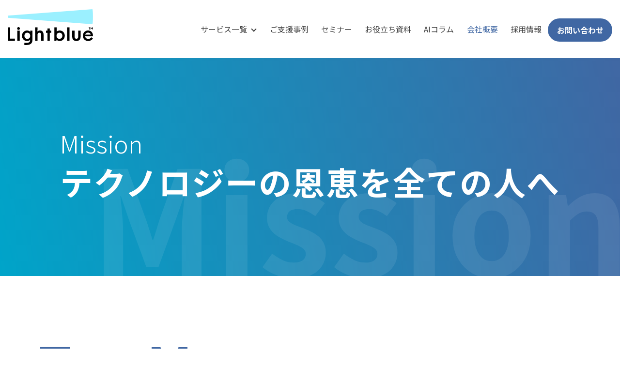

--- FILE ---
content_type: text/html; charset=UTF-8
request_url: http://www.lightblue-tech.com/company/
body_size: 22873
content:
<!DOCTYPE html>
<html dir="ltr" lang="ja" prefix="og: https://ogp.me/ns#">
<head>
<meta charset="UTF-8">
<meta name="viewport" content="width=device-width, initial-scale=1">
<link rel="profile" href="http://gmpg.org/xfn/11">
<link rel="pingback" href="http://www.lightblue-tech.com/xmlrpc.php">
<link rel="preconnect" href="https://fonts.googleapis.com">
<link rel="preconnect" href="https://fonts.gstatic.com" crossorigin>
<link href="https://fonts.googleapis.com/css2?family=Inter:wght@400;500&family=Mukta:wght@300;500;700&family=Noto+Sans+JP:wght@300;400;500;600;700&display=swap" rel="stylesheet">
<title>Company | Lightblue</title>
	<style>img:is([sizes="auto" i], [sizes^="auto," i]) { contain-intrinsic-size: 3000px 1500px }</style>
	
		<!-- All in One SEO 4.9.1.1 - aioseo.com -->
	<meta name="description" content="Lightblueは、先端技術の社会実装を推進し、すべての人々がやりたいことに時間をあてられる社会を実現するスタートアップです。" />
	<meta name="robots" content="max-image-preview:large" />
	<meta name="google-site-verification" content="TCYe1RUxr_Ptui8eTqzAUywh9rn624DvObST08ZGPYA" />
	<link rel="canonical" href="https://www.lightblue-tech.com/company/" />
	<meta name="generator" content="All in One SEO (AIOSEO) 4.9.1.1" />
		<meta property="og:locale" content="ja_JP" />
		<meta property="og:site_name" content="Lightblue | 大規模言語モデル・画像解析のマルチモーダルAIスタートアップLightblue" />
		<meta property="og:type" content="article" />
		<meta property="og:title" content="Company | Lightblue" />
		<meta property="og:description" content="Lightblueは、先端技術の社会実装を推進し、すべての人々がやりたいことに時間をあてられる社会を実現するスタートアップです。" />
		<meta property="og:url" content="https://www.lightblue-tech.com/company/" />
		<meta property="og:image" content="http://www.lightblue-tech.com/wp-content/uploads/2021/11/logo-ogp.png" />
		<meta property="og:image:width" content="1200" />
		<meta property="og:image:height" content="630" />
		<meta property="article:published_time" content="2020-11-24T04:46:10+00:00" />
		<meta property="article:modified_time" content="2025-12-25T05:58:38+00:00" />
		<meta property="article:publisher" content="https://www.facebook.com/pages/category/Information-Technology-Company/Lightblue-Technology-232009657730038/" />
		<meta name="twitter:card" content="summary_large_image" />
		<meta name="twitter:site" content="@lightblue_tech" />
		<meta name="twitter:title" content="Company | Lightblue" />
		<meta name="twitter:description" content="Lightblueは、先端技術の社会実装を推進し、すべての人々がやりたいことに時間をあてられる社会を実現するスタートアップです。" />
		<meta name="twitter:creator" content="@lightblue_tech" />
		<meta name="twitter:image" content="https://www.lightblue-tech.com/wp-content/uploads/2021/11/logo-ogp.png" />
		<script type="application/ld+json" class="aioseo-schema">
			{"@context":"https:\/\/schema.org","@graph":[{"@type":"BreadcrumbList","@id":"https:\/\/www.lightblue-tech.com\/company\/#breadcrumblist","itemListElement":[{"@type":"ListItem","@id":"https:\/\/www.lightblue-tech.com#listItem","position":1,"name":"Top","item":"https:\/\/www.lightblue-tech.com","nextItem":{"@type":"ListItem","@id":"https:\/\/www.lightblue-tech.com\/company\/#listItem","name":"Company"}},{"@type":"ListItem","@id":"https:\/\/www.lightblue-tech.com\/company\/#listItem","position":2,"name":"Company","previousItem":{"@type":"ListItem","@id":"https:\/\/www.lightblue-tech.com#listItem","name":"Top"}}]},{"@type":"Organization","@id":"https:\/\/www.lightblue-tech.com\/#organization","name":"Lightblue","description":"\u5927\u898f\u6a21\u8a00\u8a9e\u30e2\u30c7\u30eb\u30fb\u753b\u50cf\u89e3\u6790\u306e\u30de\u30eb\u30c1\u30e2\u30fc\u30c0\u30ebAI\u30b9\u30bf\u30fc\u30c8\u30a2\u30c3\u30d7Lightblue","url":"https:\/\/www.lightblue-tech.com\/","logo":{"@type":"ImageObject","url":"https:\/\/www.lightblue-tech.com\/wp-content\/uploads\/2021\/11\/Lightblue_Logo_horizontal_blackblue_tagline.png","@id":"https:\/\/www.lightblue-tech.com\/company\/#organizationLogo","width":2161,"height":1221},"image":{"@id":"https:\/\/www.lightblue-tech.com\/company\/#organizationLogo"},"sameAs":["https:\/\/www.facebook.com\/pages\/category\/Information-Technology-Company\/Lightblue-Technology-232009657730038\/","https:\/\/twitter.com\/lightblue_tech","https:\/\/www.youtube.com\/channel\/UCZKoOXtvhJfqz8FA9MeQ7Lg"]},{"@type":"WebPage","@id":"https:\/\/www.lightblue-tech.com\/company\/#webpage","url":"https:\/\/www.lightblue-tech.com\/company\/","name":"Company | Lightblue","description":"Lightblue\u306f\u3001\u5148\u7aef\u6280\u8853\u306e\u793e\u4f1a\u5b9f\u88c5\u3092\u63a8\u9032\u3057\u3001\u3059\u3079\u3066\u306e\u4eba\u3005\u304c\u3084\u308a\u305f\u3044\u3053\u3068\u306b\u6642\u9593\u3092\u3042\u3066\u3089\u308c\u308b\u793e\u4f1a\u3092\u5b9f\u73fe\u3059\u308b\u30b9\u30bf\u30fc\u30c8\u30a2\u30c3\u30d7\u3067\u3059\u3002","inLanguage":"ja","isPartOf":{"@id":"https:\/\/www.lightblue-tech.com\/#website"},"breadcrumb":{"@id":"https:\/\/www.lightblue-tech.com\/company\/#breadcrumblist"},"datePublished":"2020-11-24T13:46:10+09:00","dateModified":"2025-12-25T14:58:38+09:00"},{"@type":"WebSite","@id":"https:\/\/www.lightblue-tech.com\/#website","url":"https:\/\/www.lightblue-tech.com\/","name":"Lightblue","description":"\u5927\u898f\u6a21\u8a00\u8a9e\u30e2\u30c7\u30eb\u30fb\u753b\u50cf\u89e3\u6790\u306e\u30de\u30eb\u30c1\u30e2\u30fc\u30c0\u30ebAI\u30b9\u30bf\u30fc\u30c8\u30a2\u30c3\u30d7Lightblue","inLanguage":"ja","publisher":{"@id":"https:\/\/www.lightblue-tech.com\/#organization"}}]}
		</script>
		<!-- All in One SEO -->


<!-- Google Tag Manager for WordPress by gtm4wp.com -->
<script data-cfasync="false" data-pagespeed-no-defer>
	var gtm4wp_datalayer_name = "dataLayer";
	var dataLayer = dataLayer || [];
</script>
<!-- End Google Tag Manager for WordPress by gtm4wp.com --><link rel='dns-prefetch' href='//js.hs-scripts.com' />
<link rel='dns-prefetch' href='//use.fontawesome.com' />
<link rel='dns-prefetch' href='//www.googletagmanager.com' />
<link rel="alternate" type="application/rss+xml" title="Lightblue &raquo; フィード" href="https://www.lightblue-tech.com/feed/" />
<link rel="alternate" type="application/rss+xml" title="Lightblue &raquo; コメントフィード" href="https://www.lightblue-tech.com/comments/feed/" />
<script type="text/javascript">
/* <![CDATA[ */
window._wpemojiSettings = {"baseUrl":"https:\/\/s.w.org\/images\/core\/emoji\/16.0.1\/72x72\/","ext":".png","svgUrl":"https:\/\/s.w.org\/images\/core\/emoji\/16.0.1\/svg\/","svgExt":".svg","source":{"concatemoji":"http:\/\/www.lightblue-tech.com\/wp-includes\/js\/wp-emoji-release.min.js?ver=6.8.3"}};
/*! This file is auto-generated */
!function(s,n){var o,i,e;function c(e){try{var t={supportTests:e,timestamp:(new Date).valueOf()};sessionStorage.setItem(o,JSON.stringify(t))}catch(e){}}function p(e,t,n){e.clearRect(0,0,e.canvas.width,e.canvas.height),e.fillText(t,0,0);var t=new Uint32Array(e.getImageData(0,0,e.canvas.width,e.canvas.height).data),a=(e.clearRect(0,0,e.canvas.width,e.canvas.height),e.fillText(n,0,0),new Uint32Array(e.getImageData(0,0,e.canvas.width,e.canvas.height).data));return t.every(function(e,t){return e===a[t]})}function u(e,t){e.clearRect(0,0,e.canvas.width,e.canvas.height),e.fillText(t,0,0);for(var n=e.getImageData(16,16,1,1),a=0;a<n.data.length;a++)if(0!==n.data[a])return!1;return!0}function f(e,t,n,a){switch(t){case"flag":return n(e,"\ud83c\udff3\ufe0f\u200d\u26a7\ufe0f","\ud83c\udff3\ufe0f\u200b\u26a7\ufe0f")?!1:!n(e,"\ud83c\udde8\ud83c\uddf6","\ud83c\udde8\u200b\ud83c\uddf6")&&!n(e,"\ud83c\udff4\udb40\udc67\udb40\udc62\udb40\udc65\udb40\udc6e\udb40\udc67\udb40\udc7f","\ud83c\udff4\u200b\udb40\udc67\u200b\udb40\udc62\u200b\udb40\udc65\u200b\udb40\udc6e\u200b\udb40\udc67\u200b\udb40\udc7f");case"emoji":return!a(e,"\ud83e\udedf")}return!1}function g(e,t,n,a){var r="undefined"!=typeof WorkerGlobalScope&&self instanceof WorkerGlobalScope?new OffscreenCanvas(300,150):s.createElement("canvas"),o=r.getContext("2d",{willReadFrequently:!0}),i=(o.textBaseline="top",o.font="600 32px Arial",{});return e.forEach(function(e){i[e]=t(o,e,n,a)}),i}function t(e){var t=s.createElement("script");t.src=e,t.defer=!0,s.head.appendChild(t)}"undefined"!=typeof Promise&&(o="wpEmojiSettingsSupports",i=["flag","emoji"],n.supports={everything:!0,everythingExceptFlag:!0},e=new Promise(function(e){s.addEventListener("DOMContentLoaded",e,{once:!0})}),new Promise(function(t){var n=function(){try{var e=JSON.parse(sessionStorage.getItem(o));if("object"==typeof e&&"number"==typeof e.timestamp&&(new Date).valueOf()<e.timestamp+604800&&"object"==typeof e.supportTests)return e.supportTests}catch(e){}return null}();if(!n){if("undefined"!=typeof Worker&&"undefined"!=typeof OffscreenCanvas&&"undefined"!=typeof URL&&URL.createObjectURL&&"undefined"!=typeof Blob)try{var e="postMessage("+g.toString()+"("+[JSON.stringify(i),f.toString(),p.toString(),u.toString()].join(",")+"));",a=new Blob([e],{type:"text/javascript"}),r=new Worker(URL.createObjectURL(a),{name:"wpTestEmojiSupports"});return void(r.onmessage=function(e){c(n=e.data),r.terminate(),t(n)})}catch(e){}c(n=g(i,f,p,u))}t(n)}).then(function(e){for(var t in e)n.supports[t]=e[t],n.supports.everything=n.supports.everything&&n.supports[t],"flag"!==t&&(n.supports.everythingExceptFlag=n.supports.everythingExceptFlag&&n.supports[t]);n.supports.everythingExceptFlag=n.supports.everythingExceptFlag&&!n.supports.flag,n.DOMReady=!1,n.readyCallback=function(){n.DOMReady=!0}}).then(function(){return e}).then(function(){var e;n.supports.everything||(n.readyCallback(),(e=n.source||{}).concatemoji?t(e.concatemoji):e.wpemoji&&e.twemoji&&(t(e.twemoji),t(e.wpemoji)))}))}((window,document),window._wpemojiSettings);
/* ]]> */
</script>
<style id='wp-emoji-styles-inline-css' type='text/css'>

	img.wp-smiley, img.emoji {
		display: inline !important;
		border: none !important;
		box-shadow: none !important;
		height: 1em !important;
		width: 1em !important;
		margin: 0 0.07em !important;
		vertical-align: -0.1em !important;
		background: none !important;
		padding: 0 !important;
	}
</style>
<style id='classic-theme-styles-inline-css' type='text/css'>
/*! This file is auto-generated */
.wp-block-button__link{color:#fff;background-color:#32373c;border-radius:9999px;box-shadow:none;text-decoration:none;padding:calc(.667em + 2px) calc(1.333em + 2px);font-size:1.125em}.wp-block-file__button{background:#32373c;color:#fff;text-decoration:none}
</style>
<link rel='stylesheet' id='aioseo/css/src/vue/standalone/blocks/table-of-contents/global.scss-css' href='http://www.lightblue-tech.com/wp-content/plugins/all-in-one-seo-pack/dist/Lite/assets/css/table-of-contents/global.e90f6d47.css?ver=4.9.1.1' type='text/css' media='all' />
<style id='font-awesome-svg-styles-default-inline-css' type='text/css'>
.svg-inline--fa {
  display: inline-block;
  height: 1em;
  overflow: visible;
  vertical-align: -.125em;
}
</style>
<link rel='stylesheet' id='font-awesome-svg-styles-css' href='https://www.lightblue-tech.com/wp-content/uploads/font-awesome/v5.15.1/css/svg-with-js.css' type='text/css' media='all' />
<style id='font-awesome-svg-styles-inline-css' type='text/css'>
   .wp-block-font-awesome-icon svg::before,
   .wp-rich-text-font-awesome-icon svg::before {content: unset;}
</style>
<style id='global-styles-inline-css' type='text/css'>
:root{--wp--preset--aspect-ratio--square: 1;--wp--preset--aspect-ratio--4-3: 4/3;--wp--preset--aspect-ratio--3-4: 3/4;--wp--preset--aspect-ratio--3-2: 3/2;--wp--preset--aspect-ratio--2-3: 2/3;--wp--preset--aspect-ratio--16-9: 16/9;--wp--preset--aspect-ratio--9-16: 9/16;--wp--preset--color--black: #000000;--wp--preset--color--cyan-bluish-gray: #abb8c3;--wp--preset--color--white: #ffffff;--wp--preset--color--pale-pink: #f78da7;--wp--preset--color--vivid-red: #cf2e2e;--wp--preset--color--luminous-vivid-orange: #ff6900;--wp--preset--color--luminous-vivid-amber: #fcb900;--wp--preset--color--light-green-cyan: #7bdcb5;--wp--preset--color--vivid-green-cyan: #00d084;--wp--preset--color--pale-cyan-blue: #8ed1fc;--wp--preset--color--vivid-cyan-blue: #0693e3;--wp--preset--color--vivid-purple: #9b51e0;--wp--preset--gradient--vivid-cyan-blue-to-vivid-purple: linear-gradient(135deg,rgba(6,147,227,1) 0%,rgb(155,81,224) 100%);--wp--preset--gradient--light-green-cyan-to-vivid-green-cyan: linear-gradient(135deg,rgb(122,220,180) 0%,rgb(0,208,130) 100%);--wp--preset--gradient--luminous-vivid-amber-to-luminous-vivid-orange: linear-gradient(135deg,rgba(252,185,0,1) 0%,rgba(255,105,0,1) 100%);--wp--preset--gradient--luminous-vivid-orange-to-vivid-red: linear-gradient(135deg,rgba(255,105,0,1) 0%,rgb(207,46,46) 100%);--wp--preset--gradient--very-light-gray-to-cyan-bluish-gray: linear-gradient(135deg,rgb(238,238,238) 0%,rgb(169,184,195) 100%);--wp--preset--gradient--cool-to-warm-spectrum: linear-gradient(135deg,rgb(74,234,220) 0%,rgb(151,120,209) 20%,rgb(207,42,186) 40%,rgb(238,44,130) 60%,rgb(251,105,98) 80%,rgb(254,248,76) 100%);--wp--preset--gradient--blush-light-purple: linear-gradient(135deg,rgb(255,206,236) 0%,rgb(152,150,240) 100%);--wp--preset--gradient--blush-bordeaux: linear-gradient(135deg,rgb(254,205,165) 0%,rgb(254,45,45) 50%,rgb(107,0,62) 100%);--wp--preset--gradient--luminous-dusk: linear-gradient(135deg,rgb(255,203,112) 0%,rgb(199,81,192) 50%,rgb(65,88,208) 100%);--wp--preset--gradient--pale-ocean: linear-gradient(135deg,rgb(255,245,203) 0%,rgb(182,227,212) 50%,rgb(51,167,181) 100%);--wp--preset--gradient--electric-grass: linear-gradient(135deg,rgb(202,248,128) 0%,rgb(113,206,126) 100%);--wp--preset--gradient--midnight: linear-gradient(135deg,rgb(2,3,129) 0%,rgb(40,116,252) 100%);--wp--preset--font-size--small: 13px;--wp--preset--font-size--medium: 20px;--wp--preset--font-size--large: 36px;--wp--preset--font-size--x-large: 42px;--wp--preset--spacing--20: 0.44rem;--wp--preset--spacing--30: 0.67rem;--wp--preset--spacing--40: 1rem;--wp--preset--spacing--50: 1.5rem;--wp--preset--spacing--60: 2.25rem;--wp--preset--spacing--70: 3.38rem;--wp--preset--spacing--80: 5.06rem;--wp--preset--shadow--natural: 6px 6px 9px rgba(0, 0, 0, 0.2);--wp--preset--shadow--deep: 12px 12px 50px rgba(0, 0, 0, 0.4);--wp--preset--shadow--sharp: 6px 6px 0px rgba(0, 0, 0, 0.2);--wp--preset--shadow--outlined: 6px 6px 0px -3px rgba(255, 255, 255, 1), 6px 6px rgba(0, 0, 0, 1);--wp--preset--shadow--crisp: 6px 6px 0px rgba(0, 0, 0, 1);}:where(.is-layout-flex){gap: 0.5em;}:where(.is-layout-grid){gap: 0.5em;}body .is-layout-flex{display: flex;}.is-layout-flex{flex-wrap: wrap;align-items: center;}.is-layout-flex > :is(*, div){margin: 0;}body .is-layout-grid{display: grid;}.is-layout-grid > :is(*, div){margin: 0;}:where(.wp-block-columns.is-layout-flex){gap: 2em;}:where(.wp-block-columns.is-layout-grid){gap: 2em;}:where(.wp-block-post-template.is-layout-flex){gap: 1.25em;}:where(.wp-block-post-template.is-layout-grid){gap: 1.25em;}.has-black-color{color: var(--wp--preset--color--black) !important;}.has-cyan-bluish-gray-color{color: var(--wp--preset--color--cyan-bluish-gray) !important;}.has-white-color{color: var(--wp--preset--color--white) !important;}.has-pale-pink-color{color: var(--wp--preset--color--pale-pink) !important;}.has-vivid-red-color{color: var(--wp--preset--color--vivid-red) !important;}.has-luminous-vivid-orange-color{color: var(--wp--preset--color--luminous-vivid-orange) !important;}.has-luminous-vivid-amber-color{color: var(--wp--preset--color--luminous-vivid-amber) !important;}.has-light-green-cyan-color{color: var(--wp--preset--color--light-green-cyan) !important;}.has-vivid-green-cyan-color{color: var(--wp--preset--color--vivid-green-cyan) !important;}.has-pale-cyan-blue-color{color: var(--wp--preset--color--pale-cyan-blue) !important;}.has-vivid-cyan-blue-color{color: var(--wp--preset--color--vivid-cyan-blue) !important;}.has-vivid-purple-color{color: var(--wp--preset--color--vivid-purple) !important;}.has-black-background-color{background-color: var(--wp--preset--color--black) !important;}.has-cyan-bluish-gray-background-color{background-color: var(--wp--preset--color--cyan-bluish-gray) !important;}.has-white-background-color{background-color: var(--wp--preset--color--white) !important;}.has-pale-pink-background-color{background-color: var(--wp--preset--color--pale-pink) !important;}.has-vivid-red-background-color{background-color: var(--wp--preset--color--vivid-red) !important;}.has-luminous-vivid-orange-background-color{background-color: var(--wp--preset--color--luminous-vivid-orange) !important;}.has-luminous-vivid-amber-background-color{background-color: var(--wp--preset--color--luminous-vivid-amber) !important;}.has-light-green-cyan-background-color{background-color: var(--wp--preset--color--light-green-cyan) !important;}.has-vivid-green-cyan-background-color{background-color: var(--wp--preset--color--vivid-green-cyan) !important;}.has-pale-cyan-blue-background-color{background-color: var(--wp--preset--color--pale-cyan-blue) !important;}.has-vivid-cyan-blue-background-color{background-color: var(--wp--preset--color--vivid-cyan-blue) !important;}.has-vivid-purple-background-color{background-color: var(--wp--preset--color--vivid-purple) !important;}.has-black-border-color{border-color: var(--wp--preset--color--black) !important;}.has-cyan-bluish-gray-border-color{border-color: var(--wp--preset--color--cyan-bluish-gray) !important;}.has-white-border-color{border-color: var(--wp--preset--color--white) !important;}.has-pale-pink-border-color{border-color: var(--wp--preset--color--pale-pink) !important;}.has-vivid-red-border-color{border-color: var(--wp--preset--color--vivid-red) !important;}.has-luminous-vivid-orange-border-color{border-color: var(--wp--preset--color--luminous-vivid-orange) !important;}.has-luminous-vivid-amber-border-color{border-color: var(--wp--preset--color--luminous-vivid-amber) !important;}.has-light-green-cyan-border-color{border-color: var(--wp--preset--color--light-green-cyan) !important;}.has-vivid-green-cyan-border-color{border-color: var(--wp--preset--color--vivid-green-cyan) !important;}.has-pale-cyan-blue-border-color{border-color: var(--wp--preset--color--pale-cyan-blue) !important;}.has-vivid-cyan-blue-border-color{border-color: var(--wp--preset--color--vivid-cyan-blue) !important;}.has-vivid-purple-border-color{border-color: var(--wp--preset--color--vivid-purple) !important;}.has-vivid-cyan-blue-to-vivid-purple-gradient-background{background: var(--wp--preset--gradient--vivid-cyan-blue-to-vivid-purple) !important;}.has-light-green-cyan-to-vivid-green-cyan-gradient-background{background: var(--wp--preset--gradient--light-green-cyan-to-vivid-green-cyan) !important;}.has-luminous-vivid-amber-to-luminous-vivid-orange-gradient-background{background: var(--wp--preset--gradient--luminous-vivid-amber-to-luminous-vivid-orange) !important;}.has-luminous-vivid-orange-to-vivid-red-gradient-background{background: var(--wp--preset--gradient--luminous-vivid-orange-to-vivid-red) !important;}.has-very-light-gray-to-cyan-bluish-gray-gradient-background{background: var(--wp--preset--gradient--very-light-gray-to-cyan-bluish-gray) !important;}.has-cool-to-warm-spectrum-gradient-background{background: var(--wp--preset--gradient--cool-to-warm-spectrum) !important;}.has-blush-light-purple-gradient-background{background: var(--wp--preset--gradient--blush-light-purple) !important;}.has-blush-bordeaux-gradient-background{background: var(--wp--preset--gradient--blush-bordeaux) !important;}.has-luminous-dusk-gradient-background{background: var(--wp--preset--gradient--luminous-dusk) !important;}.has-pale-ocean-gradient-background{background: var(--wp--preset--gradient--pale-ocean) !important;}.has-electric-grass-gradient-background{background: var(--wp--preset--gradient--electric-grass) !important;}.has-midnight-gradient-background{background: var(--wp--preset--gradient--midnight) !important;}.has-small-font-size{font-size: var(--wp--preset--font-size--small) !important;}.has-medium-font-size{font-size: var(--wp--preset--font-size--medium) !important;}.has-large-font-size{font-size: var(--wp--preset--font-size--large) !important;}.has-x-large-font-size{font-size: var(--wp--preset--font-size--x-large) !important;}
:where(.wp-block-post-template.is-layout-flex){gap: 1.25em;}:where(.wp-block-post-template.is-layout-grid){gap: 1.25em;}
:where(.wp-block-columns.is-layout-flex){gap: 2em;}:where(.wp-block-columns.is-layout-grid){gap: 2em;}
:root :where(.wp-block-pullquote){font-size: 1.5em;line-height: 1.6;}
</style>
<link rel='stylesheet' id='toc-screen-css' href='http://www.lightblue-tech.com/wp-content/plugins/table-of-contents-plus/screen.min.css?ver=2411.1' type='text/css' media='all' />
<link rel='stylesheet' id='lbt-style-css' href='http://www.lightblue-tech.com/wp-content/themes/lightblue/style.css?ver=6.8.3' type='text/css' media='all' />
<link rel='stylesheet' id='lbt-main-css' href='http://www.lightblue-tech.com/wp-content/themes/lightblue/assets/css/lbt.css?ver=20250625' type='text/css' media='all' />
<link rel='stylesheet' id='font-awesome-official-css' href='https://use.fontawesome.com/releases/v5.15.1/css/all.css' type='text/css' media='all' integrity="sha384-vp86vTRFVJgpjF9jiIGPEEqYqlDwgyBgEF109VFjmqGmIY/Y4HV4d3Gp2irVfcrp" crossorigin="anonymous" />
<link rel='stylesheet' id='tablepress-default-css' href='http://www.lightblue-tech.com/wp-content/tablepress-combined.min.css?ver=52' type='text/css' media='all' />
<link rel='stylesheet' id='elementor-icons-css' href='http://www.lightblue-tech.com/wp-content/plugins/elementor/assets/lib/eicons/css/elementor-icons.min.css?ver=5.44.0' type='text/css' media='all' />
<link rel='stylesheet' id='elementor-frontend-css' href='http://www.lightblue-tech.com/wp-content/plugins/elementor/assets/css/frontend.min.css?ver=3.33.4' type='text/css' media='all' />
<link rel='stylesheet' id='elementor-post-15734-css' href='http://www.lightblue-tech.com/wp-content/uploads/elementor/css/post-15734.css?ver=1766642596' type='text/css' media='all' />
<link rel='stylesheet' id='elementor-pro-css' href='http://www.lightblue-tech.com/wp-content/plugins/elementor-pro/assets/css/frontend.min.css?ver=3.19.3' type='text/css' media='all' />
<link rel='stylesheet' id='font-awesome-5-all-css' href='http://www.lightblue-tech.com/wp-content/plugins/elementor/assets/lib/font-awesome/css/all.min.css?ver=3.33.4' type='text/css' media='all' />
<link rel='stylesheet' id='font-awesome-4-shim-css' href='http://www.lightblue-tech.com/wp-content/plugins/elementor/assets/lib/font-awesome/css/v4-shims.min.css?ver=3.33.4' type='text/css' media='all' />
<link rel='stylesheet' id='widget-spacer-css' href='http://www.lightblue-tech.com/wp-content/plugins/elementor/assets/css/widget-spacer.min.css?ver=3.33.4' type='text/css' media='all' />
<link rel='stylesheet' id='widget-heading-css' href='http://www.lightblue-tech.com/wp-content/plugins/elementor/assets/css/widget-heading.min.css?ver=3.33.4' type='text/css' media='all' />
<link rel='stylesheet' id='widget-image-css' href='http://www.lightblue-tech.com/wp-content/plugins/elementor/assets/css/widget-image.min.css?ver=3.33.4' type='text/css' media='all' />
<link rel='stylesheet' id='elementor-post-3630-css' href='http://www.lightblue-tech.com/wp-content/uploads/elementor/css/post-3630.css?ver=1766642837' type='text/css' media='all' />
<link rel='stylesheet' id='font-awesome-official-v4shim-css' href='https://use.fontawesome.com/releases/v5.15.1/css/v4-shims.css' type='text/css' media='all' integrity="sha384-WCuYjm/u5NsK4s/NfnJeHuMj6zzN2HFyjhBu/SnZJj7eZ6+ds4zqIM3wYgL59Clf" crossorigin="anonymous" />
<style id='font-awesome-official-v4shim-inline-css' type='text/css'>
@font-face {
font-family: "FontAwesome";
font-display: block;
src: url("https://use.fontawesome.com/releases/v5.15.1/webfonts/fa-brands-400.eot"),
		url("https://use.fontawesome.com/releases/v5.15.1/webfonts/fa-brands-400.eot?#iefix") format("embedded-opentype"),
		url("https://use.fontawesome.com/releases/v5.15.1/webfonts/fa-brands-400.woff2") format("woff2"),
		url("https://use.fontawesome.com/releases/v5.15.1/webfonts/fa-brands-400.woff") format("woff"),
		url("https://use.fontawesome.com/releases/v5.15.1/webfonts/fa-brands-400.ttf") format("truetype"),
		url("https://use.fontawesome.com/releases/v5.15.1/webfonts/fa-brands-400.svg#fontawesome") format("svg");
}

@font-face {
font-family: "FontAwesome";
font-display: block;
src: url("https://use.fontawesome.com/releases/v5.15.1/webfonts/fa-solid-900.eot"),
		url("https://use.fontawesome.com/releases/v5.15.1/webfonts/fa-solid-900.eot?#iefix") format("embedded-opentype"),
		url("https://use.fontawesome.com/releases/v5.15.1/webfonts/fa-solid-900.woff2") format("woff2"),
		url("https://use.fontawesome.com/releases/v5.15.1/webfonts/fa-solid-900.woff") format("woff"),
		url("https://use.fontawesome.com/releases/v5.15.1/webfonts/fa-solid-900.ttf") format("truetype"),
		url("https://use.fontawesome.com/releases/v5.15.1/webfonts/fa-solid-900.svg#fontawesome") format("svg");
}

@font-face {
font-family: "FontAwesome";
font-display: block;
src: url("https://use.fontawesome.com/releases/v5.15.1/webfonts/fa-regular-400.eot"),
		url("https://use.fontawesome.com/releases/v5.15.1/webfonts/fa-regular-400.eot?#iefix") format("embedded-opentype"),
		url("https://use.fontawesome.com/releases/v5.15.1/webfonts/fa-regular-400.woff2") format("woff2"),
		url("https://use.fontawesome.com/releases/v5.15.1/webfonts/fa-regular-400.woff") format("woff"),
		url("https://use.fontawesome.com/releases/v5.15.1/webfonts/fa-regular-400.ttf") format("truetype"),
		url("https://use.fontawesome.com/releases/v5.15.1/webfonts/fa-regular-400.svg#fontawesome") format("svg");
unicode-range: U+F004-F005,U+F007,U+F017,U+F022,U+F024,U+F02E,U+F03E,U+F044,U+F057-F059,U+F06E,U+F070,U+F075,U+F07B-F07C,U+F080,U+F086,U+F089,U+F094,U+F09D,U+F0A0,U+F0A4-F0A7,U+F0C5,U+F0C7-F0C8,U+F0E0,U+F0EB,U+F0F3,U+F0F8,U+F0FE,U+F111,U+F118-F11A,U+F11C,U+F133,U+F144,U+F146,U+F14A,U+F14D-F14E,U+F150-F152,U+F15B-F15C,U+F164-F165,U+F185-F186,U+F191-F192,U+F1AD,U+F1C1-F1C9,U+F1CD,U+F1D8,U+F1E3,U+F1EA,U+F1F6,U+F1F9,U+F20A,U+F247-F249,U+F24D,U+F254-F25B,U+F25D,U+F267,U+F271-F274,U+F279,U+F28B,U+F28D,U+F2B5-F2B6,U+F2B9,U+F2BB,U+F2BD,U+F2C1-F2C2,U+F2D0,U+F2D2,U+F2DC,U+F2ED,U+F328,U+F358-F35B,U+F3A5,U+F3D1,U+F410,U+F4AD;
}
</style>
<link rel='stylesheet' id='elementor-gf-local-montserrat-css' href='https://www.lightblue-tech.com/wp-content/uploads/elementor/google-fonts/css/montserrat.css?ver=1745201814' type='text/css' media='all' />
<link rel='stylesheet' id='elementor-gf-local-playfairdisplay-css' href='https://www.lightblue-tech.com/wp-content/uploads/elementor/google-fonts/css/playfairdisplay.css?ver=1745201817' type='text/css' media='all' />
<link rel='stylesheet' id='elementor-gf-local-notosansjp-css' href='https://www.lightblue-tech.com/wp-content/uploads/elementor/google-fonts/css/notosansjp.css?ver=1745202074' type='text/css' media='all' />
<link rel='stylesheet' id='elementor-gf-local-nunito-css' href='https://www.lightblue-tech.com/wp-content/uploads/elementor/google-fonts/css/nunito.css?ver=1745202297' type='text/css' media='all' />
<script type="text/javascript" src="http://www.lightblue-tech.com/wp-includes/js/jquery/jquery.min.js?ver=3.7.1" id="jquery-core-js"></script>
<script type="text/javascript" src="http://www.lightblue-tech.com/wp-includes/js/jquery/jquery-migrate.min.js?ver=3.4.1" id="jquery-migrate-js"></script>
<script type="text/javascript" id="lbt-ajax-js-extra">
/* <![CDATA[ */
var lbt_array_ajaxp = {"admin_ajax":"https:\/\/www.lightblue-tech.com\/wp-admin\/admin-ajax.php"};
/* ]]> */
</script>
<script type="text/javascript" src="http://www.lightblue-tech.com/wp-content/themes/lightblue/assets/js/lbt_ajax.js?ver=6.8.3" id="lbt-ajax-js"></script>
<script type="text/javascript" src="http://www.lightblue-tech.com/wp-content/plugins/elementor/assets/lib/font-awesome/js/v4-shims.min.js?ver=3.33.4" id="font-awesome-4-shim-js"></script>
<link rel="https://api.w.org/" href="https://www.lightblue-tech.com/wp-json/" /><link rel="alternate" title="JSON" type="application/json" href="https://www.lightblue-tech.com/wp-json/wp/v2/pages/3630" /><link rel="EditURI" type="application/rsd+xml" title="RSD" href="https://www.lightblue-tech.com/xmlrpc.php?rsd" />
<meta name="generator" content="WordPress 6.8.3" />
<link rel='shortlink' href='https://www.lightblue-tech.com/?p=3630' />
<link rel="alternate" title="oEmbed (JSON)" type="application/json+oembed" href="https://www.lightblue-tech.com/wp-json/oembed/1.0/embed?url=https%3A%2F%2Fwww.lightblue-tech.com%2Fcompany%2F" />
<link rel="alternate" title="oEmbed (XML)" type="text/xml+oembed" href="https://www.lightblue-tech.com/wp-json/oembed/1.0/embed?url=https%3A%2F%2Fwww.lightblue-tech.com%2Fcompany%2F&#038;format=xml" />
<meta name="generator" content="Site Kit by Google 1.168.0" />			<!-- DO NOT COPY THIS SNIPPET! Start of Page Analytics Tracking for HubSpot WordPress plugin v11.3.33-->
			<script class="hsq-set-content-id" data-content-id="standard-page">
				var _hsq = _hsq || [];
				_hsq.push(["setContentType", "standard-page"]);
			</script>
			<!-- DO NOT COPY THIS SNIPPET! End of Page Analytics Tracking for HubSpot WordPress plugin -->
			
<!-- Google Tag Manager for WordPress by gtm4wp.com -->
<!-- GTM Container placement set to footer -->
<script data-cfasync="false" data-pagespeed-no-defer>
	var dataLayer_content = {"pagePostType":"page","pagePostType2":"single-page","pagePostAuthor":"Yuto Koga"};
	dataLayer.push( dataLayer_content );
</script>
<script data-cfasync="false" data-pagespeed-no-defer>
(function(w,d,s,l,i){w[l]=w[l]||[];w[l].push({'gtm.start':
new Date().getTime(),event:'gtm.js'});var f=d.getElementsByTagName(s)[0],
j=d.createElement(s),dl=l!='dataLayer'?'&l='+l:'';j.async=true;j.src=
'//www.googletagmanager.com/gtm.js?id='+i+dl;f.parentNode.insertBefore(j,f);
})(window,document,'script','dataLayer','GTM-T53N4HV');
</script>
<!-- End Google Tag Manager for WordPress by gtm4wp.com --><link rel="llms-sitemap" href="https://www.lightblue-tech.com/llms.txt" />
<meta name="generator" content="Elementor 3.33.4; features: additional_custom_breakpoints; settings: css_print_method-external, google_font-enabled, font_display-auto">
			<style>
				.e-con.e-parent:nth-of-type(n+4):not(.e-lazyloaded):not(.e-no-lazyload),
				.e-con.e-parent:nth-of-type(n+4):not(.e-lazyloaded):not(.e-no-lazyload) * {
					background-image: none !important;
				}
				@media screen and (max-height: 1024px) {
					.e-con.e-parent:nth-of-type(n+3):not(.e-lazyloaded):not(.e-no-lazyload),
					.e-con.e-parent:nth-of-type(n+3):not(.e-lazyloaded):not(.e-no-lazyload) * {
						background-image: none !important;
					}
				}
				@media screen and (max-height: 640px) {
					.e-con.e-parent:nth-of-type(n+2):not(.e-lazyloaded):not(.e-no-lazyload),
					.e-con.e-parent:nth-of-type(n+2):not(.e-lazyloaded):not(.e-no-lazyload) * {
						background-image: none !important;
					}
				}
			</style>
			<link rel="icon" href="https://www.lightblue-tech.com/wp-content/uploads/2021/11/cropped-lb-logo1-32x32.png" sizes="32x32" />
<link rel="icon" href="https://www.lightblue-tech.com/wp-content/uploads/2021/11/cropped-lb-logo1-192x192.png" sizes="192x192" />
<link rel="apple-touch-icon" href="https://www.lightblue-tech.com/wp-content/uploads/2021/11/cropped-lb-logo1-180x180.png" />
<meta name="msapplication-TileImage" content="https://www.lightblue-tech.com/wp-content/uploads/2021/11/cropped-lb-logo1-270x270.png" />
<style id="sccss">/* TOPのボタンの大きさを同じにするCSSです */
.elementor-element.elementor-element-36b58dd.elementor-tablet-align-right.elementor-align-left > .elementor-widget-container > .elementor-button-wrapper > .elementor-button-link.elementor-button.elementor-size-xs.elementor-animation-shrink{
padding-left: 
73px !important
;
padding-right: 
73px !important
;
}
.elementor-element.elementor-element-60defe3.elementor-tablet-align-right.elementor-align-left > .elementor-widget-container > .elementor-button-wrapper > .elementor-button-link.elementor-button.elementor-size-xs.elementor-animation-shrink{
padding-left: 
73px !important
;
padding-right: 
73px !important
;
}

/* Worksの隙間のCSSです。 */
.elementor-element.elementor-element-7444fe9.elementor-widget.elementor-widget-text-editor{
margin-bottom: 
0px !important
;
}
.elementor-element.elementor-element-9a17e59.elementor-widget.elementor-widget-text-editor{
margin-bottom: 
0px !important
;
}
.elementor-element.elementor-element-7a34306.elementor-widget.elementor-widget-text-editor{
margin-bottom: 
0px !important
;
}
.elementor-element.elementor-element-43e52b1.elementor-widget.elementor-widget-text-editor{
margin-bottom: 
0px !important
;
}
.elementor-element.elementor-element-b6438ac.elementor-widget.elementor-widget-text-editor > .elementor-widget-container > .elementor-text-editor.elementor-clearfix > p{
margin-bottom: 
0px !important
;
}
.elementor-element.elementor-element-b6438ac.elementor-widget.elementor-widget-text-editor{
margin-bottom: 
0px !important
;
}
.elementor-element.elementor-element-6919e13.elementor-widget.elementor-widget-text-editor{
margin-bottom: 
0px !important
;
}


/* フォントの変更CSSです */
h1, h2, h3, h4, h5 {
  text-transform: none !important;
}
/*h1,h2,h3,h4,h5,h6,a,p,li {
/*	font-family: "ナウ-GM" !important;
/*}

/* ニュース一覧の画像非表示 */
.ha-post-tab .ha-post-tab-item-inner .ha-post-tab-thumb img {
    display: none;
}


</style><style>
@media only screen and (max-width: 720px) {
    #lbt__header .logo img {
        width: 6rem;
        height: auto;
    }
}
@media only screen and (min-width:721px){
	#lbt__header .logo img{
		width: 11rem;
		height: auto;
	}
}

</style>
</head>
<body class="wp-singular page-template page-template-templates page-template-company page-template-templatescompany-php page page-id-3630 wp-custom-logo wp-theme-lightblue elementor-default elementor-kit-15734 elementor-page elementor-page-3630">
	  
	<header id="lbt__header">
		<div class="header-wrap">
				
				<a href="https://www.lightblue-tech.com/" id="logo" class="logo" title="Lightblue">
						<img src="http://www.lightblue-tech.com/wp-content/themes/lightblue/assets/images/Lightblue_Logo_horizontal_blackblue.svg" alt="Lightblue">
				</a>
						<div class="btn-menu">
				<span></span>
			</div>
			<div class="nav-wrap">
				<nav id="mainnav" class="mainnav" role="navigation">
					<ul id="menu-menu" class="menu"><li id="menu-item-18600" class="menu-item menu-item-type-custom menu-item-object-custom menu-item-has-children menu-item-18600"><a href="#">サービス一覧</a>
<ul class="sub-menu">
	<li id="menu-item-22547" class="menu-item menu-item-type-custom menu-item-object-custom menu-item-22547"><a href="https://www.lightblue-tech.com/lightblue/">Lightblue</a></li>
	<li id="menu-item-18601" class="menu-item menu-item-type-post_type menu-item-object-page menu-item-18601"><a href="https://www.lightblue-tech.com/human-sensing/">Human Sensing</a></li>
</ul>
</li>
<li id="menu-item-20806" class="menu-item menu-item-type-custom menu-item-object-custom menu-item-20806"><a href="https://www.lightblue-tech.com/project/">ご支援事例</a></li>
<li id="menu-item-18609" class="menu-item menu-item-type-post_type menu-item-object-page menu-item-18609"><a href="https://www.lightblue-tech.com/event/">セミナー</a></li>
<li id="menu-item-18608" class="menu-item menu-item-type-custom menu-item-object-custom menu-item-18608"><a href="/library/">お役立ち資料</a></li>
<li id="menu-item-18610" class="menu-item menu-item-type-custom menu-item-object-custom menu-item-18610"><a href="/column">AIコラム</a></li>
<li id="menu-item-18611" class="menu-item menu-item-type-post_type menu-item-object-page current-menu-item page_item page-item-3630 current_page_item menu-item-18611"><a href="https://www.lightblue-tech.com/company/" aria-current="page">会社概要</a></li>
<li id="menu-item-19690" class="menu-item menu-item-type-custom menu-item-object-custom menu-item-19690"><a href="https://recruit.lightblue-tech.com/">採用情報</a></li>
<li id="menu-item-19688" class="menu-item menu-item-type-post_type menu-item-object-page menu-item-19688"><a href="https://www.lightblue-tech.com/inquiry/">お問い合わせ</a></li>
</ul>				</nav>   
			</div> 
		</div>
	</header>
	<main id="lbt-contentWrap"><section class="lbt-company-fv">
    <div class="wcontainer pad-one">
        <p class="lbt-cpn-top col_white">Mission</p>
        <h1 class="lbt-cpn-fv col_white">テクノロジーの恩恵を全ての人へ</h1>
    </div>
    <p class="lbt-cpn-mis">Mission</p>
</section>
<section class="lbt-company-message mbt100 mgt100">
    <div class="wcontainer pad-one">
        <h2 class="lbt-cpn-title blue-color">Top Message</h2>
        <div class="lbt-cpn-msbox">
            <div class="lbt-cpnbox-img">
                <img src="http://www.lightblue-tech.com/wp-content/themes/lightblue/assets/images/cpn_mes.jpg" class="lbs-cpn-mimg" alt="">
                <h3 class="lbt-cpn-name">園田 亜斗夢</h3>
                <p class="lbt-cpn-pos">Founder,代表取締役</p>
                <p class="lbt-cpn-m">東京大学工学部卒業。東京大学大学院工学系研究科 博士(工学)。修士課程在学中、ベンチャー企業の創業者やエンジェル投資家との出会いから起業を決意し、2018年に創業。</p>
            </div>
            <div class="lbt-cpnbox-ct">
                <p class="lbt-cpnct-t">当社は、生成AI開発における国内のトップランナーとして、誠心誠意、心を込めて仕事に取り組み、高品質なソリューションを提供することで、お客様のみならず社会から信頼される企業を目指しています。
                    <br class="only_pc">生成AIの登場により、これまで人間にしかできなかった柔らかい指示への応対が、ソフトウェアにより実現可能になりつつあります。
                    <br class="only_pc">人に寄り添い、人のスキルを拡張する、そんなソフトウェアを開発することで、「テクノロジーの恩恵をすべての人へ」というミッションの実現を目指しています。
                    <br class="only_pc">どんな人もより安全・快適に働き暮らせる世界の実現のために、どんな産業の現場も力強くアップデートしていける企業として、生成AIの活用を通じて社会に貢献していきます。
                </p>
                <p class="lbt-cpn-note txt-right">代表取締役 園田 亜斗夢</p>
            </div>
        </div>
    </div>
</section>
		<div data-elementor-type="wp-page" data-elementor-id="3630" class="elementor elementor-3630" data-elementor-post-type="page">
						<section class="elementor-section elementor-top-section elementor-element elementor-element-6697970 elementor-section-boxed elementor-section-height-default elementor-section-height-default" data-id="6697970" data-element_type="section">
						<div class="elementor-container elementor-column-gap-default">
					<div class="elementor-column elementor-col-100 elementor-top-column elementor-element elementor-element-2006a48" data-id="2006a48" data-element_type="column">
			<div class="elementor-widget-wrap elementor-element-populated">
						<div class="elementor-element elementor-element-f064d52 elementor-widget elementor-widget-spacer" data-id="f064d52" data-element_type="widget" data-widget_type="spacer.default">
				<div class="elementor-widget-container">
							<div class="elementor-spacer">
			<div class="elementor-spacer-inner"></div>
		</div>
						</div>
				</div>
					</div>
		</div>
					</div>
		</section>
				<section class="elementor-section elementor-top-section elementor-element elementor-element-3030f74 elementor-section-boxed elementor-section-height-default elementor-section-height-default" data-id="3030f74" data-element_type="section" data-settings="{&quot;background_background&quot;:&quot;classic&quot;,&quot;background_motion_fx_motion_fx_scrolling&quot;:&quot;yes&quot;,&quot;background_motion_fx_devices&quot;:[&quot;desktop&quot;,&quot;tablet&quot;,&quot;mobile&quot;]}">
							<div class="elementor-background-overlay"></div>
							<div class="elementor-container elementor-column-gap-no">
					<div class="elementor-column elementor-col-100 elementor-top-column elementor-element elementor-element-fedefb8" data-id="fedefb8" data-element_type="column">
			<div class="elementor-widget-wrap elementor-element-populated">
						<div class="elementor-element elementor-element-1d7bcb4 elementor-widget elementor-widget-heading" data-id="1d7bcb4" data-element_type="widget" data-widget_type="heading.default">
				<div class="elementor-widget-container">
					<h2 class="elementor-heading-title elementor-size-default">Team</h2>				</div>
				</div>
				<div class="elementor-element elementor-element-a576950 elementor-widget elementor-widget-html" data-id="a576950" data-element_type="widget" data-widget_type="html.default">
				<div class="elementor-widget-container">
					<!--ここから-->
<style>
	.custom-company-team {
		display: flex;
		gap: 30px;
		flex-wrap: wrap;
		width: 100%;
	}
	@media (max-width: 767px) {
		.custom-company-team {
			flex-direction: column;
		}
	}

	.custom-company-team__item {
		width: calc((100% - 60px)/3);
	}
	@media (max-width: 767px) {
		.custom-company-team__item {
			width: 100%;
		}
	}

	.custom-company-team__header {
		width: 100%;
	}
	.custom-company-team__header-contents {
		display: flex;
		justify-content: space-between;
		align-items: center;
		width: 100%;
		height: 50px;
		position: relative;

	}
	@media (max-width: 767px) {
		.custom-company-team__header-contents {
			height: 3rem;
		}
	}

	.custom-company-team__header-sub {
		font-size: 0.9rem;
	}
	.custom-company-team__header-name {
		font-size: 1.2rem;
		font-weight: bold;
	}
	.custom-company-team__header-btn {
		display: flex;
		gap: 5px;
		min-width: 100px;
		background-color: #fff;
		align-items: center;
		justify-content: center;
		border-radius: 4px;
		padding: 10px;
		flex-shrink: 0;
		height: 50px;
		position: absolute;
		top: 0;
		right: 0;
		transition: all .3s;
		border: 0;
		cursor: pointer;
	}
	@media (max-width: 767px) {
		.custom-company-team__header-btn {
			align-items: center;
			height: 3rem;
		}
	}

	.custom-company-team__item.is-open .custom-company-team__header-btn {
		border-radius: 4px 4px 0 0;
		height: 60px;
	}
	.custom-company-team__item.is-open .custom-company-team__header-btn-icon:before {
		transform: rotate(0);
	}
	@media (max-width: 767px) {
		.custom-company-team__item.is-open .custom-company-team__header-btn {
			height: 3rem;
		}
	}

	.custom-company-team__header-btn-icon {
		width: 26px;
		height: 26px;
		border-radius: 26px;
		background-color: #4067A3;
		position: relative;
		display: flex;
		align-items: center;
		justify-content: center;
	}
	.custom-company-team__header-btn-icon::after {
		content:"";
		background-color: #fff;
		width: 12px;
		height: 2px;
		border-radius: 2px;
	}
	.custom-company-team__header-btn-icon::before {
		content:"";
		background-color: #fff;
		width: 12px;
		height: 2px;
		border-radius: 2px;
		transform: rotate(-90deg);
		position: absolute;
		transition: all .2s;
	}

	.custom-company-team__body {
		width: calc(300% + 60px);
		position: relative;
		display: none;
		margin-top: 10px;
	}

	.custom-company-team__item:nth-of-type(3n + 1) .custom-company-team__body {
		margin-left: 0;
	}
	.custom-company-team__item:nth-of-type(3n + 2) .custom-company-team__body {
		margin-left: calc(-100% - 30px);
	}
	.custom-company-team__item:nth-of-type(3n) .custom-company-team__body {
		margin-left: calc(-200% - 60px);
	}
	@media (max-width: 767px) {
		.custom-company-team__body {
			width: 100%;
			margin-top: 0;
		}
		.custom-company-team__item:nth-of-type(3n + 1) .custom-company-team__body {
			margin-left: 0;
		}

		.custom-company-team__item:nth-of-type(3n + 2) .custom-company-team__body {
			margin-left: 0;
		}

		.custom-company-team__item:nth-of-type(3n) .custom-company-team__body {
			margin-left: 0;
		}

	}

	.custom-company-team__body-inner {
		background-color: #fff;
		border-radius: 2px;
	}

	.custom-company-team__body-info {
		padding: 30px;
	}
	@media (max-width: 767px) {
		.custom-company-team__body-info {
			padding: 1rem;
		}
	}

	.custom-company-team__body-info > dt {
		font-weight: bold;
		font-size: 1.1rem;
		display: block;
	}
	.custom-company-team__body-info > dd {
		margin-bottom: 1.5rem;
		display: block;
	}

</style>
<script>
	(function ($) {
		$(function () {
			$(document).on('click', '.custom-company-team__header-btn', function () {
				const $item = $(this).closest('.custom-company-team__item');
				const $body = $item.find('.custom-company-team__body');

				// 他を閉じる（アニメーションあり）
				$('.custom-company-team__item').not($item).each(function () {
					$(this).removeClass('is-open')
						.find('.custom-company-team__body')
						.stop().slideUp(300);
				});

				// 自分はトグル
				$body.stop().slideToggle(300);
				$item.toggleClass('is-open');
			});
		});
	})(jQuery);
</script>
<div class="custom-company-team">
	<div class="custom-company-team__item">
		<div class="custom-company-team__photo">
			<img decoding="async" src="/wp-content/themes/lightblue/assets/images/member1.jpg" alt="">
		</div>
		<div class="custom-company-team__header">
			<p class="custom-company-team__header-sub">取締役 CTO</p>
			<div class="custom-company-team__header-contents">
				<p class="custom-company-team__header-name">谷口 俊一</p>
				<button class="custom-company-team__header-btn">詳細<span class="custom-company-team__header-btn-icon"></span></button>
			</div>
		</div>
		<div class="custom-company-team__body">
			<div class="custom-company-team__body-inner">
					<dl class="custom-company-team__body-info">
						<dt>経歴</dt>
						<dd>東京大学大学院工学系研究科修了。創業期より参画し、当社の技術基盤推進および研究開発を主導。その成果を人工知能学会やNVIDIA主催イベント等で発表。2023年2月よりCTOに就任。</dd>
						<dt>メッセージ</dt>
						<dd>私たちは、単にAIを導入するだけでなく、お客様が「このサービスがないと困る」と感じるような、真に価値のあるソリューションを提供することに注力しています。特に、RAGを活用したソリューションは、現実的なAI活用として注目されており、データ準備から運用まで一貫したサポートを通じて、お客様のビジネスプロセス改革を強力に支援します。</dd>
					</dl>
			</div>
		</div>
	</div>
	<div class="custom-company-team__item">
		<div class="custom-company-team__photo">
			<img decoding="async" src="/wp-content/themes/lightblue/assets/images/member2.jpg" alt="">
		</div>
		<div class="custom-company-team__header">
			<p class="custom-company-team__header-sub">取締役 CFO</p>
			<div class="custom-company-team__header-contents">
				<p class="custom-company-team__header-name">紫安　勇成</p>
				<button class="custom-company-team__header-btn">詳細<span class="custom-company-team__header-btn-icon"></span></button>
			</div>
		</div>
		<div class="custom-company-team__body">
			<div class="custom-company-team__body-inner">
				<dl class="custom-company-team__body-info">
					<dt>経歴</dt>
					<dd>東京大学大学院工学系研究科修了。Morgan Stanley投資銀行部門、M&A/PMIに特化したコンサルティングファームを経て、2025年よりCFOとして参画。</dd>
					<dt>メッセージ</dt>
					<dd>「テクノロジーの恩恵を、すべての人へ」というミッションの追及に向けて、金融と事業の両面で培ってきた経験を最大限に活かし、財務戦略の強化、ガバナンス体制の構築、そして持続的な企業価値向上に貢献してまいります。</dd>
				</dl>
			</div>
		</div>
	</div>
	<div class="custom-company-team__item">
		<div class="custom-company-team__photo">
			<img decoding="async" src="/wp-content/themes/lightblue/assets/images/member3.jpg" alt="">
		</div>
		<div class="custom-company-team__header">
			<p class="custom-company-team__header-sub">執行役員 営業部長</p>
			<div class="custom-company-team__header-contents">
				<p class="custom-company-team__header-name">川俣　彰広</p>
				<button class="custom-company-team__header-btn">詳細<span class="custom-company-team__header-btn-icon"></span></button>
			</div>
		</div>
		<div class="custom-company-team__body">
			<div class="custom-company-team__body-inner">
				<dl class="custom-company-team__body-info">
					<dt>経歴</dt>
					<dd>新卒で株式会社ワークスアプリケーションズに入社後、法人向け営業およびマネージャーとして個人年間売上No.1、年間目標3年連続達成。その後、2019年からはWovn Technologies株式会社にて、初年度から個人営業売上No.1を達成。2023年に営業部長として参画。</dd>
					<dt>メッセージ</dt>
					<dd>私は生成AIと画像解析という最先端技術を活用し、お客様の具体的な課題解決に貢献することに情熱を注いでいます。AIシステムの企画から実装、運用に至るまで、お客様と密に連携し、現場の安全向上に貢献してまいりました。
また、生成AIの業務活用を推進するためのワークショップや、RAG技術を核としたナレッジマネジメントツール「Lightblue」を通じて、多くの企業が抱える情報収集の負荷軽減や属人化の解消、ひいてはイノベーションの創出を支援してまいります。</dd>
				</dl>
			</div>
		</div>
	</div>
	<div class="custom-company-team__item">
		<div class="custom-company-team__photo">
			<img decoding="async" src="/wp-content/themes/lightblue/assets/images/member4.jpg" alt="">
		</div>
		<div class="custom-company-team__header">
			<p class="custom-company-team__header-sub">社外取締役</p>
			<div class="custom-company-team__header-contents">
				<p class="custom-company-team__header-name">中村　隆夫</p>
				<button class="custom-company-team__header-btn">詳細<span class="custom-company-team__header-btn-icon"></span></button>
			</div>
		</div>
		<div class="custom-company-team__body">
			<div class="custom-company-team__body-inner">
				<dl class="custom-company-team__body-info">
					<dt>経歴</dt>
					<dd>和田倉門法律事務所パートナー（現任）。株式会社松屋 社外監査役（現任）など複数企業で役員を務める。
株式会社デジタルガレージ代表取締役副社長、株式会社インフォシーク代表取締役社長に歴任し、黎明期のインターネットビジネスをけん引。弁護士資格を取得後、和田倉門法律事務所を設立し、2022年には第二東京弁護士会副会長を務める。</dd>
				</dl>
			</div>
		</div>
	</div>


	<div class="custom-company-team__item">
		<div class="custom-company-team__photo">
			<img decoding="async" src="/wp-content/themes/lightblue/assets/images/member5.jpg" alt="">
		</div>
		<div class="custom-company-team__header">
			<p class="custom-company-team__header-sub">常勤監査役</p>
			<div class="custom-company-team__header-contents">
				<p class="custom-company-team__header-name">武本　秀徳</p>
				<button class="custom-company-team__header-btn">詳細<span class="custom-company-team__header-btn-icon"></span></button>
			</div>
		</div>
		<div class="custom-company-team__body">
			<div class="custom-company-team__body-inner">
				<dl class="custom-company-team__body-info">
					<dt>経歴</dt>
					<dd>日立製作所において「ゼネラルマーケットビジネス統括本部長」などの要職を歴任し、日立グループのシステムインテグレーターである株式会社ニッセイコムの代表取締役社長に就任。
</dd>
				</dl>
			</div>
		</div>
	</div>

	<div class="custom-company-team__item">
		<div class="custom-company-team__photo">
			<img decoding="async" src="/wp-content/themes/lightblue/assets/images/member6.jpg" alt="">
		</div>
		<div class="custom-company-team__header">
			<p class="custom-company-team__header-sub">技術顧問</p>
			<div class="custom-company-team__header-contents">
				<p class="custom-company-team__header-name">鳥海　不二夫</p>
				<button class="custom-company-team__header-btn">詳細<span class="custom-company-team__header-btn-icon"></span></button>
			</div>
		</div>
		<div class="custom-company-team__body">
			<div class="custom-company-team__body-inner">
				<dl class="custom-company-team__body-info">
					<dt>経歴</dt>
					<dd>東京工業大学大学院博士課程修了。名古屋大学助教、東京大学大学院工学系研究科准教授を経て現職。
計算社会科学、人工知能技術の社会応用などの研究に従事。人狼知能プロジェクト代表。情報法制研究所理事。</dd>
				</dl>
			</div>
		</div>
	</div>
	<div class="custom-company-team__item">
		<div class="custom-company-team__photo">
			<img decoding="async" src="/wp-content/themes/lightblue/assets/images/member7.jpg" alt="">
		</div>
		<div class="custom-company-team__header">
			<p class="custom-company-team__header-sub">社外取締役</p>
			<div class="custom-company-team__header-contents">
				<p class="custom-company-team__header-name">星　知也</p>
				<button class="custom-company-team__header-btn">詳細<span class="custom-company-team__header-btn-icon"></span></button>
			</div>
		</div>
		<div class="custom-company-team__body">
			<div class="custom-company-team__body-inner">
				<dl class="custom-company-team__body-info">
					<dt>経歴</dt>
					<dd>株式会社うるる創業者兼代表取締役社長（現任）
同社ではCGS事業、BPO事業、クラウドソーシング事業分野と複数事業の成長をけん引し、2017年には東証マザーズ（現：東証グロース）に新規上場
</dd>
				</dl>
			</div>
		</div>
	</div>
</div>
<!--ここまで-->				</div>
				</div>
					</div>
		</div>
					</div>
		</section>
				<section class="elementor-section elementor-top-section elementor-element elementor-element-8306341 elementor-section-boxed elementor-section-height-default elementor-section-height-default" data-id="8306341" data-element_type="section">
						<div class="elementor-container elementor-column-gap-default">
					<div class="elementor-column elementor-col-100 elementor-top-column elementor-element elementor-element-2378e5c" data-id="2378e5c" data-element_type="column">
			<div class="elementor-widget-wrap elementor-element-populated">
						<div class="elementor-element elementor-element-c50778e elementor-widget elementor-widget-spacer" data-id="c50778e" data-element_type="widget" data-widget_type="spacer.default">
				<div class="elementor-widget-container">
							<div class="elementor-spacer">
			<div class="elementor-spacer-inner"></div>
		</div>
						</div>
				</div>
				<div class="elementor-element elementor-element-7ffd945 elementor-hidden-tablet elementor-hidden-mobile elementor-widget elementor-widget-heading" data-id="7ffd945" data-element_type="widget" data-widget_type="heading.default">
				<div class="elementor-widget-container">
					<h2 class="elementor-heading-title elementor-size-default">Publications&amp;Awards</h2>				</div>
				</div>
				<section class="elementor-section elementor-inner-section elementor-element elementor-element-d7333bc elementor-section-boxed elementor-section-height-default elementor-section-height-default" data-id="d7333bc" data-element_type="section">
						<div class="elementor-container elementor-column-gap-default">
					<div class="elementor-column elementor-col-25 elementor-inner-column elementor-element elementor-element-0d065bd" data-id="0d065bd" data-element_type="column" data-settings="{&quot;background_background&quot;:&quot;classic&quot;}">
			<div class="elementor-widget-wrap elementor-element-populated">
						<div class="elementor-element elementor-element-b43d92d elementor-widget elementor-widget-image" data-id="b43d92d" data-element_type="widget" data-widget_type="image.default">
				<div class="elementor-widget-container">
															<img fetchpriority="high" decoding="async" width="524" height="280" src="https://www.lightblue-tech.com/wp-content/uploads/2024/03/cpn_br1.png" class="attachment-full size-full wp-image-19879" alt="" srcset="https://www.lightblue-tech.com/wp-content/uploads/2024/03/cpn_br1.png 524w, https://www.lightblue-tech.com/wp-content/uploads/2024/03/cpn_br1-300x160.png 300w" sizes="(max-width: 524px) 100vw, 524px" />															</div>
				</div>
					</div>
		</div>
				<div class="elementor-column elementor-col-25 elementor-inner-column elementor-element elementor-element-e71ce30" data-id="e71ce30" data-element_type="column">
			<div class="elementor-widget-wrap elementor-element-populated">
						<div class="elementor-element elementor-element-c48940b elementor-widget elementor-widget-image" data-id="c48940b" data-element_type="widget" data-widget_type="image.default">
				<div class="elementor-widget-container">
															<img decoding="async" width="524" height="280" src="https://www.lightblue-tech.com/wp-content/uploads/2024/03/cpn_br2.png" class="attachment-full size-full wp-image-19880" alt="" srcset="https://www.lightblue-tech.com/wp-content/uploads/2024/03/cpn_br2.png 524w, https://www.lightblue-tech.com/wp-content/uploads/2024/03/cpn_br2-300x160.png 300w" sizes="(max-width: 524px) 100vw, 524px" />															</div>
				</div>
					</div>
		</div>
				<div class="elementor-column elementor-col-25 elementor-inner-column elementor-element elementor-element-93592d7" data-id="93592d7" data-element_type="column" data-settings="{&quot;background_background&quot;:&quot;classic&quot;}">
			<div class="elementor-widget-wrap elementor-element-populated">
						<div class="elementor-element elementor-element-2f98328 elementor-widget elementor-widget-image" data-id="2f98328" data-element_type="widget" data-widget_type="image.default">
				<div class="elementor-widget-container">
															<img decoding="async" width="524" height="280" src="https://www.lightblue-tech.com/wp-content/uploads/2024/03/cpn_br3.png" class="attachment-full size-full wp-image-19881" alt="" srcset="https://www.lightblue-tech.com/wp-content/uploads/2024/03/cpn_br3.png 524w, https://www.lightblue-tech.com/wp-content/uploads/2024/03/cpn_br3-300x160.png 300w" sizes="(max-width: 524px) 100vw, 524px" />															</div>
				</div>
					</div>
		</div>
				<div class="elementor-column elementor-col-25 elementor-inner-column elementor-element elementor-element-1272bc1" data-id="1272bc1" data-element_type="column" data-settings="{&quot;background_background&quot;:&quot;classic&quot;}">
			<div class="elementor-widget-wrap elementor-element-populated">
						<div class="elementor-element elementor-element-496b056 elementor-widget elementor-widget-image" data-id="496b056" data-element_type="widget" data-widget_type="image.default">
				<div class="elementor-widget-container">
															<img loading="lazy" decoding="async" width="524" height="280" src="https://www.lightblue-tech.com/wp-content/uploads/2024/03/cpn_br4.png" class="attachment-full size-full wp-image-19882" alt="" srcset="https://www.lightblue-tech.com/wp-content/uploads/2024/03/cpn_br4.png 524w, https://www.lightblue-tech.com/wp-content/uploads/2024/03/cpn_br4-300x160.png 300w" sizes="(max-width: 524px) 100vw, 524px" />															</div>
				</div>
					</div>
		</div>
					</div>
		</section>
				<section class="elementor-section elementor-inner-section elementor-element elementor-element-0804aaf elementor-section-boxed elementor-section-height-default elementor-section-height-default" data-id="0804aaf" data-element_type="section">
						<div class="elementor-container elementor-column-gap-default">
					<div class="elementor-column elementor-col-25 elementor-inner-column elementor-element elementor-element-89c0b77" data-id="89c0b77" data-element_type="column" data-settings="{&quot;background_background&quot;:&quot;classic&quot;}">
			<div class="elementor-widget-wrap elementor-element-populated">
						<div class="elementor-element elementor-element-812b5e0 elementor-widget elementor-widget-image" data-id="812b5e0" data-element_type="widget" data-widget_type="image.default">
				<div class="elementor-widget-container">
															<img loading="lazy" decoding="async" width="524" height="280" src="https://www.lightblue-tech.com/wp-content/uploads/2024/03/cpn_br5.png" class="attachment-full size-full wp-image-19889" alt="" srcset="https://www.lightblue-tech.com/wp-content/uploads/2024/03/cpn_br5.png 524w, https://www.lightblue-tech.com/wp-content/uploads/2024/03/cpn_br5-300x160.png 300w" sizes="(max-width: 524px) 100vw, 524px" />															</div>
				</div>
					</div>
		</div>
				<div class="elementor-column elementor-col-25 elementor-inner-column elementor-element elementor-element-79aa7f2" data-id="79aa7f2" data-element_type="column">
			<div class="elementor-widget-wrap elementor-element-populated">
						<div class="elementor-element elementor-element-18a0381 elementor-widget elementor-widget-image" data-id="18a0381" data-element_type="widget" data-widget_type="image.default">
				<div class="elementor-widget-container">
															<img loading="lazy" decoding="async" width="524" height="280" src="https://www.lightblue-tech.com/wp-content/uploads/2024/03/cpn_br6.png" class="attachment-full size-full wp-image-19890" alt="" srcset="https://www.lightblue-tech.com/wp-content/uploads/2024/03/cpn_br6.png 524w, https://www.lightblue-tech.com/wp-content/uploads/2024/03/cpn_br6-300x160.png 300w" sizes="(max-width: 524px) 100vw, 524px" />															</div>
				</div>
					</div>
		</div>
				<div class="elementor-column elementor-col-25 elementor-inner-column elementor-element elementor-element-17b706e" data-id="17b706e" data-element_type="column" data-settings="{&quot;background_background&quot;:&quot;classic&quot;}">
			<div class="elementor-widget-wrap elementor-element-populated">
						<div class="elementor-element elementor-element-c8d8dd8 elementor-widget elementor-widget-image" data-id="c8d8dd8" data-element_type="widget" data-widget_type="image.default">
				<div class="elementor-widget-container">
															<img loading="lazy" decoding="async" width="524" height="280" src="https://www.lightblue-tech.com/wp-content/uploads/2024/03/cpn_br7.png" class="attachment-full size-full wp-image-19891" alt="" srcset="https://www.lightblue-tech.com/wp-content/uploads/2024/03/cpn_br7.png 524w, https://www.lightblue-tech.com/wp-content/uploads/2024/03/cpn_br7-300x160.png 300w" sizes="(max-width: 524px) 100vw, 524px" />															</div>
				</div>
					</div>
		</div>
				<div class="elementor-column elementor-col-25 elementor-inner-column elementor-element elementor-element-b84b166" data-id="b84b166" data-element_type="column" data-settings="{&quot;background_background&quot;:&quot;classic&quot;}">
			<div class="elementor-widget-wrap elementor-element-populated">
						<div class="elementor-element elementor-element-5548695 elementor-widget elementor-widget-image" data-id="5548695" data-element_type="widget" data-widget_type="image.default">
				<div class="elementor-widget-container">
															<img loading="lazy" decoding="async" width="524" height="280" src="https://www.lightblue-tech.com/wp-content/uploads/2024/03/cpn_br8.png" class="attachment-full size-full wp-image-19892" alt="" srcset="https://www.lightblue-tech.com/wp-content/uploads/2024/03/cpn_br8.png 524w, https://www.lightblue-tech.com/wp-content/uploads/2024/03/cpn_br8-300x160.png 300w" sizes="(max-width: 524px) 100vw, 524px" />															</div>
				</div>
					</div>
		</div>
					</div>
		</section>
				<section class="elementor-section elementor-inner-section elementor-element elementor-element-c02952a elementor-section-boxed elementor-section-height-default elementor-section-height-default" data-id="c02952a" data-element_type="section">
						<div class="elementor-container elementor-column-gap-default">
					<div class="elementor-column elementor-col-25 elementor-inner-column elementor-element elementor-element-d9c4820" data-id="d9c4820" data-element_type="column" data-settings="{&quot;background_background&quot;:&quot;classic&quot;}">
			<div class="elementor-widget-wrap elementor-element-populated">
						<div class="elementor-element elementor-element-65ec818 elementor-widget elementor-widget-image" data-id="65ec818" data-element_type="widget" data-widget_type="image.default">
				<div class="elementor-widget-container">
															<img loading="lazy" decoding="async" width="524" height="280" src="https://www.lightblue-tech.com/wp-content/uploads/2024/03/cpn_br9.png" class="attachment-full size-full wp-image-19893" alt="" srcset="https://www.lightblue-tech.com/wp-content/uploads/2024/03/cpn_br9.png 524w, https://www.lightblue-tech.com/wp-content/uploads/2024/03/cpn_br9-300x160.png 300w" sizes="(max-width: 524px) 100vw, 524px" />															</div>
				</div>
					</div>
		</div>
				<div class="elementor-column elementor-col-25 elementor-inner-column elementor-element elementor-element-983a724" data-id="983a724" data-element_type="column">
			<div class="elementor-widget-wrap elementor-element-populated">
						<div class="elementor-element elementor-element-b8bf71f elementor-widget elementor-widget-image" data-id="b8bf71f" data-element_type="widget" data-widget_type="image.default">
				<div class="elementor-widget-container">
															<img loading="lazy" decoding="async" width="524" height="280" src="https://www.lightblue-tech.com/wp-content/uploads/2024/03/cpn_br10.png" class="attachment-full size-full wp-image-19894" alt="" srcset="https://www.lightblue-tech.com/wp-content/uploads/2024/03/cpn_br10.png 524w, https://www.lightblue-tech.com/wp-content/uploads/2024/03/cpn_br10-300x160.png 300w" sizes="(max-width: 524px) 100vw, 524px" />															</div>
				</div>
					</div>
		</div>
				<div class="elementor-column elementor-col-25 elementor-inner-column elementor-element elementor-element-574e46e" data-id="574e46e" data-element_type="column" data-settings="{&quot;background_background&quot;:&quot;classic&quot;}">
			<div class="elementor-widget-wrap elementor-element-populated">
						<div class="elementor-element elementor-element-bd3c6ea elementor-widget elementor-widget-image" data-id="bd3c6ea" data-element_type="widget" data-widget_type="image.default">
				<div class="elementor-widget-container">
															<img loading="lazy" decoding="async" width="524" height="280" src="https://www.lightblue-tech.com/wp-content/uploads/2024/03/cpn_br11.png" class="attachment-full size-full wp-image-19895" alt="" srcset="https://www.lightblue-tech.com/wp-content/uploads/2024/03/cpn_br11.png 524w, https://www.lightblue-tech.com/wp-content/uploads/2024/03/cpn_br11-300x160.png 300w" sizes="(max-width: 524px) 100vw, 524px" />															</div>
				</div>
					</div>
		</div>
				<div class="elementor-column elementor-col-25 elementor-inner-column elementor-element elementor-element-9ab3116" data-id="9ab3116" data-element_type="column" data-settings="{&quot;background_background&quot;:&quot;classic&quot;}">
			<div class="elementor-widget-wrap elementor-element-populated">
						<div class="elementor-element elementor-element-781850e elementor-widget elementor-widget-image" data-id="781850e" data-element_type="widget" data-widget_type="image.default">
				<div class="elementor-widget-container">
															<img loading="lazy" decoding="async" width="524" height="280" src="https://www.lightblue-tech.com/wp-content/uploads/2024/03/cpn_br12.png" class="attachment-full size-full wp-image-19896" alt="" srcset="https://www.lightblue-tech.com/wp-content/uploads/2024/03/cpn_br12.png 524w, https://www.lightblue-tech.com/wp-content/uploads/2024/03/cpn_br12-300x160.png 300w" sizes="(max-width: 524px) 100vw, 524px" />															</div>
				</div>
					</div>
		</div>
					</div>
		</section>
				<section class="elementor-section elementor-inner-section elementor-element elementor-element-4e9c836 elementor-section-boxed elementor-section-height-default elementor-section-height-default" data-id="4e9c836" data-element_type="section">
						<div class="elementor-container elementor-column-gap-default">
					<div class="elementor-column elementor-col-25 elementor-inner-column elementor-element elementor-element-dc15421" data-id="dc15421" data-element_type="column" data-settings="{&quot;background_background&quot;:&quot;classic&quot;}">
			<div class="elementor-widget-wrap elementor-element-populated">
						<div class="elementor-element elementor-element-d53c648 elementor-widget elementor-widget-image" data-id="d53c648" data-element_type="widget" data-widget_type="image.default">
				<div class="elementor-widget-container">
															<img loading="lazy" decoding="async" width="524" height="280" src="https://www.lightblue-tech.com/wp-content/uploads/2024/03/cpn_br13.png" class="attachment-full size-full wp-image-19897" alt="" srcset="https://www.lightblue-tech.com/wp-content/uploads/2024/03/cpn_br13.png 524w, https://www.lightblue-tech.com/wp-content/uploads/2024/03/cpn_br13-300x160.png 300w" sizes="(max-width: 524px) 100vw, 524px" />															</div>
				</div>
					</div>
		</div>
				<div class="elementor-column elementor-col-25 elementor-inner-column elementor-element elementor-element-a30d3fc" data-id="a30d3fc" data-element_type="column">
			<div class="elementor-widget-wrap">
							</div>
		</div>
				<div class="elementor-column elementor-col-25 elementor-inner-column elementor-element elementor-element-69b1729" data-id="69b1729" data-element_type="column" data-settings="{&quot;background_background&quot;:&quot;classic&quot;}">
			<div class="elementor-widget-wrap elementor-element-populated">
							</div>
		</div>
				<div class="elementor-column elementor-col-25 elementor-inner-column elementor-element elementor-element-4541cd9" data-id="4541cd9" data-element_type="column" data-settings="{&quot;background_background&quot;:&quot;classic&quot;}">
			<div class="elementor-widget-wrap elementor-element-populated">
							</div>
		</div>
					</div>
		</section>
					</div>
		</div>
					</div>
		</section>
				</div>
		<section class="lbt-cpn-contact">
    <div class="wcontainer pad-one">
        <h2 class="lbt-cpn-title blue-color">Company</h2>
        <div class="lbt-cpn-awr">
            <div class="lbt-cpn-l">
                <h3 class="lbt-cpn-awtt blue-color">会社概要</h3>
                <p class="lbt-cpn-act mgt25">会社名：株式会社Lightblue
                    <br>設立日：2018年1月
                    <br>代表者：代表取締役 園田 亜斗夢
                    <br>資本金：158,005,637円（資本準備金を含む）
                    <br>従業員数：30名
                    <br>所在地：〒101-0062 東京都千代田区神田駿河台2丁目3-6 CIRCLES御茶ノ水 5階
                    ​<br>顧問：鳥海不二夫（東京大学工学系研究科教授）​
                </p>
                <h3 class="lbt-cpn-awtt cpn-bt blue-color only_pc">沿革</h3>
                <p class="lbt-cpn-act mgt25 only_pc">2018年1月：BusinessHub創業
                    <br>2019年1月：Lightblue Technologyへ 社名変更
                    <br>2019年1月：HumanSensing開発・提供開始
                    <br>2020年8月：NVIDIA Inception Programパートナー企業に認定
                    <br>2021年10月：Human Sensingパッケージシリーズをリリース
                    <br>2022年4月：第三者割当増資により約1.5億円の資金調達
                    <br>2023年4月：Lightblue Chatをリリース
                    <br>2023年7月：Lightblue へ社名変更、LLabを設立し日本語LLMのオープンソースを公開
                    <br>2023年9月：Lightblue Asssitantをリリース
                </p>
            </div>
            <div class="lbt-cpn-awi">
                <iframe src="https://www.google.com/maps/embed?pb=!1m18!1m12!1m3!1d3240.0594876053915!2d139.7626922!3d35.7001537!2m3!1f0!2f0!3f0!3m2!1i1024!2i768!4f13.1!3m3!1m2!1s0x60188c19d78d2b6b%3A0xc2ef86d4fd8d20a3!2zTmjhuq10IELhuqNuLCDjgJIxMDEtMDA2MiBUb2t5bywgQ2hpeW9kYSBDaXR5LCBLYW5kYSBTdXJ1Z2FkYWksIDItY2jFjW1l4oiSMy02IENpcmNsZXPlvqHojLbjg47msLQ!5e0!3m2!1svi!2s!4v1715072842164!5m2!1svi!2s" width="474" height="474" style="border:0;" allowfullscreen="" loading="lazy" referrerpolicy="no-referrer-when-downgrade"></iframe>
            </div>
            <h3 class="lbt-cpn-awtt cpn-bt blue-color only_sp">沿革</h3>
                <p class="lbt-cpn-act mgt25 only_sp">2018年1月：BusinessHub創業
                    <br>2019年1月：Lightblue Technologyへ 社名変更
                    <br>2019年1月：HumanSensing開発・提供開始
                    <br>2020年8月：NVIDIA Inception Programパートナー企業に認定
                    <br>2021年10月：Human Sensingパッケージシリーズをリリース
                    <br>2022年4月：第三者割当増資により約1.5億円の資金調達
                    <br>2023年4月：Lightblue Chatをリリース
                    <br>2023年7月：Lightblue へ社名変更、LLabを設立し日本語LLMのオープンソースを公開
                    <br>2023年9月：Lightblue Asssitantをリリース
                </p>
        </div>
    </div>
</section>
<section class="lbt-cpn-contact-bt bg-single">
    <div class="wcontainer pad-one">
        <h2 class="lbt-cpn-title blue-color">Contact</h2>
        <div class="lbt-cpn-btnct">
            <a href="https://www.lightblue-tech.com/inquiry/" class="lbt-cpn-ba">問い合わせる
                <div class="lbt-arrow">
                    <div class="lbt-arrow-top"></div>
                    <div class="lbt-arrow-bottom"></div>
                </div>
            </a>
            <a href="https://www.lightblue-tech.com/library/" class="lbt-cpn-ba">資料ダウンロードする
                <div class="lbt-arrow">
                    <div class="lbt-arrow-top"></div>
                    <div class="lbt-arrow-bottom"></div>
                </div>
            </a>
        </div>
    </div>
</section>
<section class="lbt-cpn-join">
    <a href="https://recruit.lightblue-tech.com/">
        <div class="wcontainer pad-one">
            <h1 class="lbt-cpnj-title col_white">Join<br class="only_sp"> Our Team<img src="http://www.lightblue-tech.com/wp-content/themes/lightblue/assets/images/lbt-main-line.png" class="lbs-cpn-joinimg" alt=""></h1>
        </div>
    </a>
</section>
    </main>
    <footer id="lbt_footer">
        <div class="lbt-footer-wrap">
            <div class="footer_top">
            <aside id="nav_menu-3" class="widget widget_nav_menu menu-footer"><h3 class="widget-title">Service</h3><div class="menu-footer-service-container"><ul id="menu-footer-service" class="menu"><li id="menu-item-22546" class="menu-item menu-item-type-custom menu-item-object-custom menu-item-22546"><a href="https://www.lightblue-tech.com/lightblue/">Lightblue</a></li>
<li id="menu-item-18614" class="menu-item menu-item-type-post_type menu-item-object-page menu-item-18614"><a href="https://www.lightblue-tech.com/human-sensing/">Human Sensing</a></li>
</ul></div></aside><aside id="nav_menu-4" class="widget widget_nav_menu menu-footer"><h3 class="widget-title">Content</h3><div class="menu-footer-content-container"><ul id="menu-footer-content" class="menu"><li id="menu-item-18620" class="menu-item menu-item-type-custom menu-item-object-custom menu-item-18620"><a href="/library/">お役立ち資料</a></li>
<li id="menu-item-20807" class="menu-item menu-item-type-custom menu-item-object-custom menu-item-20807"><a href="https://www.lightblue-tech.com/project/">ご支援事例</a></li>
<li id="menu-item-18729" class="menu-item menu-item-type-post_type menu-item-object-page menu-item-18729"><a href="https://www.lightblue-tech.com/event/">イベント</a></li>
<li id="menu-item-18622" class="menu-item menu-item-type-custom menu-item-object-custom menu-item-18622"><a href="/column/">AIコラム</a></li>
<li id="menu-item-18730" class="menu-item menu-item-type-post_type menu-item-object-page menu-item-18730"><a href="https://www.lightblue-tech.com/news/">ニュース</a></li>
<li id="menu-item-22496" class="menu-item menu-item-type-post_type menu-item-object-page menu-item-22496"><a href="https://www.lightblue-tech.com/lightblue-portal/">ナレッジポータル</a></li>
</ul></div></aside><aside id="nav_menu-5" class="widget widget_nav_menu menu-footer"><h3 class="widget-title">Company</h3><div class="menu-footer-company-container"><ul id="menu-footer-company" class="menu"><li id="menu-item-18731" class="menu-item menu-item-type-post_type menu-item-object-page current-menu-item page_item page-item-3630 current_page_item menu-item-18731"><a href="https://www.lightblue-tech.com/company/" aria-current="page">会社情報</a></li>
<li id="menu-item-19689" class="menu-item menu-item-type-post_type menu-item-object-page menu-item-19689"><a href="https://www.lightblue-tech.com/inquiry/">お問い合わせ</a></li>
<li id="menu-item-18626" class="menu-item menu-item-type-custom menu-item-object-custom menu-item-18626"><a href="/recruit/">採用情報</a></li>
</ul></div></aside><aside id="nav_menu-6" class="widget widget_nav_menu menu-footer"><h3 class="widget-title">Information</h3><div class="menu-footer-information-container"><ul id="menu-footer-information" class="menu"><li id="menu-item-18627" class="menu-item menu-item-type-post_type menu-item-object-page menu-item-18627"><a href="https://www.lightblue-tech.com/certification/">情報セキュリティ認証</a></li>
<li id="menu-item-18629" class="menu-item menu-item-type-post_type menu-item-object-page menu-item-18629"><a href="https://www.lightblue-tech.com/privacypolicy/">プライバシーポリシー</a></li>
<li id="menu-item-20128" class="menu-item menu-item-type-custom menu-item-object-custom menu-item-20128"><a href="/lightblue-assistant-termsofuse/">Lightblue 利用規約</a></li>
<li id="menu-item-18630" class="menu-item menu-item-type-post_type menu-item-object-page menu-item-18630"><a href="https://www.lightblue-tech.com/termsofhs/">Human Sensing 利用規約</a></li>
<li id="menu-item-18631" class="menu-item menu-item-type-post_type menu-item-object-page menu-item-18631"><a href="https://www.lightblue-tech.com/informationsecuritypolicy/">情報セキュリティ方針</a></li>
</ul></div></aside>            </div>
            <div class="footer_bottom">
                <div class="ftbt_left">
                    <aside id="block-2" class="widget widget_block widget_media_image footer-copyright">
						<img src="http://www.lightblue-tech.com/wp-content/themes/lightblue/assets/images/Lightblue_Logo_horizontal_blackblue.svg" alt="Lightblue" style="height:auto;">
                    </aside><aside id="block-3" class="widget widget_block footer-copyright">
                    <ul class="wp-block-list">
                    <li>株式会社Lightblue</li>
                    <li>〒101-0062<br>東京都千代田区神田駿河台2丁目3-6 CIRCLES御茶ノ水 5階</li>
                    <li>info@lightblue-tech.com</li>
                    </ul>
                    </aside>
                </div>
                <div class="ftbt_right">
                <aside id="block-4" class="widget widget_block widget_media_image footer-copyright">
<figure class="wp-block-image size-full"><a href="https://www.facebook.com/Lightblue-Technology-232009657730038"><img loading="lazy" decoding="async" width="68" height="70" src="/wp-content/uploads/2024/01/facebook.png" alt="" class="wp-image-18635"/></a></figure>
</aside><aside id="block-5" class="widget widget_block widget_media_image footer-copyright">
<figure class="wp-block-image size-full"><a href="https://twitter.com/lightblue_tech"><img loading="lazy" decoding="async" width="52" height="44" src="/wp-content/uploads/2024/01/xs.png" alt="" class="wp-image-18636"/></a></figure>
</aside><aside id="block-6" class="widget widget_block widget_media_image footer-copyright">
<figure class="wp-block-image size-full"><a href="https://www.youtube.com/channel/UCZKoOXtvhJfqz8FA9MeQ7Lg"><img loading="lazy" decoding="async" width="78" height="54" src="/wp-content/uploads/2024/01/youtube.png" alt="" class="wp-image-18637"/></a></figure>
</aside>                </div>
            </div>
        </div>
    </footer>
<script type="speculationrules">
{"prefetch":[{"source":"document","where":{"and":[{"href_matches":"\/*"},{"not":{"href_matches":["\/wp-*.php","\/wp-admin\/*","\/wp-content\/uploads\/*","\/wp-content\/*","\/wp-content\/plugins\/*","\/wp-content\/themes\/lightblue\/*","\/*\\?(.+)"]}},{"not":{"selector_matches":"a[rel~=\"nofollow\"]"}},{"not":{"selector_matches":".no-prefetch, .no-prefetch a"}}]},"eagerness":"conservative"}]}
</script>

<!-- GTM Container placement set to footer -->
<!-- Google Tag Manager (noscript) -->
				<noscript><iframe src="https://www.googletagmanager.com/ns.html?id=GTM-T53N4HV" height="0" width="0" style="display:none;visibility:hidden" aria-hidden="true"></iframe></noscript>
<!-- End Google Tag Manager (noscript) -->			<script>
				const lazyloadRunObserver = () => {
					const lazyloadBackgrounds = document.querySelectorAll( `.e-con.e-parent:not(.e-lazyloaded)` );
					const lazyloadBackgroundObserver = new IntersectionObserver( ( entries ) => {
						entries.forEach( ( entry ) => {
							if ( entry.isIntersecting ) {
								let lazyloadBackground = entry.target;
								if( lazyloadBackground ) {
									lazyloadBackground.classList.add( 'e-lazyloaded' );
								}
								lazyloadBackgroundObserver.unobserve( entry.target );
							}
						});
					}, { rootMargin: '200px 0px 200px 0px' } );
					lazyloadBackgrounds.forEach( ( lazyloadBackground ) => {
						lazyloadBackgroundObserver.observe( lazyloadBackground );
					} );
				};
				const events = [
					'DOMContentLoaded',
					'elementor/lazyload/observe',
				];
				events.forEach( ( event ) => {
					document.addEventListener( event, lazyloadRunObserver );
				} );
			</script>
			<script type="module"  src="http://www.lightblue-tech.com/wp-content/plugins/all-in-one-seo-pack/dist/Lite/assets/table-of-contents.95d0dfce.js?ver=4.9.1.1" id="aioseo/js/src/vue/standalone/blocks/table-of-contents/frontend.js-js"></script>
<script type="text/javascript" id="leadin-script-loader-js-js-extra">
/* <![CDATA[ */
var leadin_wordpress = {"userRole":"visitor","pageType":"page","leadinPluginVersion":"11.3.33"};
/* ]]> */
</script>
<script type="text/javascript" src="https://js.hs-scripts.com/8351610.js?integration=WordPress&amp;ver=11.3.33" id="leadin-script-loader-js-js"></script>
<script type="text/javascript" id="toc-front-js-extra">
/* <![CDATA[ */
var tocplus = {"smooth_scroll":"1"};
/* ]]> */
</script>
<script type="text/javascript" src="http://www.lightblue-tech.com/wp-content/plugins/table-of-contents-plus/front.min.js?ver=2411.1" id="toc-front-js"></script>
<script type="text/javascript" src="http://www.lightblue-tech.com/wp-includes/js/dist/dom-ready.min.js?ver=f77871ff7694fffea381" id="wp-dom-ready-js"></script>
<script type="text/javascript" id="starter-templates-zip-preview-js-extra">
/* <![CDATA[ */
var starter_templates_zip_preview = {"AstColorPaletteVarPrefix":"--ast-global-","AstEleColorPaletteVarPrefix":"--ast-global-"};
/* ]]> */
</script>
<script type="text/javascript" src="http://www.lightblue-tech.com/wp-content/plugins/astra-sites/inc/lib/onboarding/assets/dist/template-preview/main.js?ver=09382f635556bec359b3" id="starter-templates-zip-preview-js"></script>
<script type="text/javascript" src="http://www.lightblue-tech.com/wp-content/themes/lightblue/assets/js/lbt_main.js?ver=1.0.0" id="lbt-script-js"></script>
<script type="text/javascript" src="http://www.lightblue-tech.com/wp-content/plugins/elementor/assets/js/webpack.runtime.min.js?ver=3.33.4" id="elementor-webpack-runtime-js"></script>
<script type="text/javascript" src="http://www.lightblue-tech.com/wp-content/plugins/elementor/assets/js/frontend-modules.min.js?ver=3.33.4" id="elementor-frontend-modules-js"></script>
<script type="text/javascript" src="http://www.lightblue-tech.com/wp-includes/js/jquery/ui/core.min.js?ver=1.13.3" id="jquery-ui-core-js"></script>
<script type="text/javascript" id="elementor-frontend-js-before">
/* <![CDATA[ */
var elementorFrontendConfig = {"environmentMode":{"edit":false,"wpPreview":false,"isScriptDebug":false},"i18n":{"shareOnFacebook":"Facebook \u3067\u5171\u6709","shareOnTwitter":"Twitter \u3067\u5171\u6709","pinIt":"\u30d4\u30f3\u3059\u308b","download":"\u30c0\u30a6\u30f3\u30ed\u30fc\u30c9","downloadImage":"\u753b\u50cf\u3092\u30c0\u30a6\u30f3\u30ed\u30fc\u30c9","fullscreen":"\u30d5\u30eb\u30b9\u30af\u30ea\u30fc\u30f3","zoom":"\u30ba\u30fc\u30e0","share":"\u30b7\u30a7\u30a2","playVideo":"\u52d5\u753b\u518d\u751f","previous":"\u524d","next":"\u6b21","close":"\u9589\u3058\u308b","a11yCarouselPrevSlideMessage":"\u524d\u306e\u30b9\u30e9\u30a4\u30c9","a11yCarouselNextSlideMessage":"\u6b21\u306e\u30b9\u30e9\u30a4\u30c9","a11yCarouselFirstSlideMessage":"This is the first slide","a11yCarouselLastSlideMessage":"This is the last slide","a11yCarouselPaginationBulletMessage":"\u30b9\u30e9\u30a4\u30c9\u306b\u79fb\u52d5"},"is_rtl":false,"breakpoints":{"xs":0,"sm":480,"md":768,"lg":1025,"xl":1440,"xxl":1600},"responsive":{"breakpoints":{"mobile":{"label":"\u30e2\u30d0\u30a4\u30eb\u7e26\u5411\u304d","value":767,"default_value":767,"direction":"max","is_enabled":true},"mobile_extra":{"label":"\u30e2\u30d0\u30a4\u30eb\u6a2a\u5411\u304d","value":880,"default_value":880,"direction":"max","is_enabled":false},"tablet":{"label":"\u30bf\u30d6\u30ec\u30c3\u30c8\u7e26\u30ec\u30a4\u30a2\u30a6\u30c8","value":1024,"default_value":1024,"direction":"max","is_enabled":true},"tablet_extra":{"label":"\u30bf\u30d6\u30ec\u30c3\u30c8\u6a2a\u30ec\u30a4\u30a2\u30a6\u30c8","value":1200,"default_value":1200,"direction":"max","is_enabled":false},"laptop":{"label":"\u30ce\u30fc\u30c8\u30d1\u30bd\u30b3\u30f3","value":1366,"default_value":1366,"direction":"max","is_enabled":false},"widescreen":{"label":"\u30ef\u30a4\u30c9\u30b9\u30af\u30ea\u30fc\u30f3","value":2400,"default_value":2400,"direction":"min","is_enabled":false}},
"hasCustomBreakpoints":false},"version":"3.33.4","is_static":false,"experimentalFeatures":{"additional_custom_breakpoints":true,"theme_builder_v2":true,"landing-pages":true,"home_screen":true,"global_classes_should_enforce_capabilities":true,"e_variables":true,"cloud-library":true,"e_opt_in_v4_page":true,"import-export-customization":true,"page-transitions":true,"notes":true,"form-submissions":true,"e_scroll_snap":true},"urls":{"assets":"http:\/\/www.lightblue-tech.com\/wp-content\/plugins\/elementor\/assets\/","ajaxurl":"https:\/\/www.lightblue-tech.com\/wp-admin\/admin-ajax.php","uploadUrl":"https:\/\/www.lightblue-tech.com\/wp-content\/uploads"},"nonces":{"floatingButtonsClickTracking":"bdb511d295"},"swiperClass":"swiper","settings":{"page":[],"editorPreferences":[]},"kit":{"body_background_background":"classic","active_breakpoints":["viewport_mobile","viewport_tablet"],"global_image_lightbox":"yes","lightbox_enable_counter":"yes","lightbox_enable_fullscreen":"yes","lightbox_enable_zoom":"yes","lightbox_enable_share":"yes","lightbox_title_src":"title","lightbox_description_src":"description"},"post":{"id":3630,"title":"Company%20%7C%20Lightblue","excerpt":"","featuredImage":false}};
/* ]]> */
</script>
<script type="text/javascript" src="http://www.lightblue-tech.com/wp-content/plugins/elementor/assets/js/frontend.min.js?ver=3.33.4" id="elementor-frontend-js"></script>
<script type="text/javascript" src="http://www.lightblue-tech.com/wp-content/plugins/elementor-pro/assets/js/webpack-pro.runtime.min.js?ver=3.19.3" id="elementor-pro-webpack-runtime-js"></script>
<script type="text/javascript" src="http://www.lightblue-tech.com/wp-includes/js/dist/hooks.min.js?ver=4d63a3d491d11ffd8ac6" id="wp-hooks-js"></script>
<script type="text/javascript" src="http://www.lightblue-tech.com/wp-includes/js/dist/i18n.min.js?ver=5e580eb46a90c2b997e6" id="wp-i18n-js"></script>
<script type="text/javascript" id="wp-i18n-js-after">
/* <![CDATA[ */
wp.i18n.setLocaleData( { 'text direction\u0004ltr': [ 'ltr' ] } );
/* ]]> */
</script>
<script type="text/javascript" id="elementor-pro-frontend-js-before">
/* <![CDATA[ */
var ElementorProFrontendConfig = {"ajaxurl":"https:\/\/www.lightblue-tech.com\/wp-admin\/admin-ajax.php","nonce":"ed5643bafa","urls":{"assets":"http:\/\/www.lightblue-tech.com\/wp-content\/plugins\/elementor-pro\/assets\/","rest":"https:\/\/www.lightblue-tech.com\/wp-json\/"},"shareButtonsNetworks":{"facebook":{"title":"Facebook","has_counter":true},"twitter":{"title":"Twitter"},"linkedin":{"title":"LinkedIn","has_counter":true},"pinterest":{"title":"Pinterest","has_counter":true},"reddit":{"title":"Reddit","has_counter":true},"vk":{"title":"VK","has_counter":true},"odnoklassniki":{"title":"OK","has_counter":true},"tumblr":{"title":"Tumblr"},"digg":{"title":"Digg"},"skype":{"title":"Skype"},"stumbleupon":{"title":"StumbleUpon","has_counter":true},"mix":{"title":"Mix"},"telegram":{"title":"Telegram"},"pocket":{"title":"Pocket","has_counter":true},"xing":{"title":"XING","has_counter":true},"whatsapp":{"title":"WhatsApp"},"email":{"title":"Email"},"print":{"title":"Print"}},
"facebook_sdk":{"lang":"ja","app_id":""},"lottie":{"defaultAnimationUrl":"http:\/\/www.lightblue-tech.com\/wp-content\/plugins\/elementor-pro\/modules\/lottie\/assets\/animations\/default.json"}};
/* ]]> */
</script>
<script type="text/javascript" src="http://www.lightblue-tech.com/wp-content/plugins/elementor-pro/assets/js/frontend.min.js?ver=3.19.3" id="elementor-pro-frontend-js"></script>
<script type="text/javascript" src="http://www.lightblue-tech.com/wp-content/plugins/elementor-pro/assets/js/preloaded-elements-handlers.min.js?ver=3.19.3" id="pro-preloaded-elements-handlers-js"></script>
</body>
</html>

--- FILE ---
content_type: text/css
request_url: http://www.lightblue-tech.com/wp-content/themes/lightblue/style.css?ver=6.8.3
body_size: 1436
content:
/*
Theme Name: Lightblue
Theme URI: https://www.lightblue-tech.com/
Author: Lightblue
Author URI: https://www.lightblue-tech.com/
Description: 人にフォーカスした画像解析 Human Sensingを手掛ける東京大学発スタートアップ
Version: 1.0
Text Domain: lbt
*/
/* Var color */
:root{
    --body-color: #3A3A3A;
	--black-color: #000000;
	--dark-gray: #CCCCCC;
	--main-orange: #F8B62D;
	--bg-menu: #FFF7E7;
	--bg-green: #0BC755;
	--light-color: #ffffff;
	--color-orange: #FFF2D6;
	--bg-content: #f2f2f2;
	--color-grs: #808080;
	--bg_dot: #D9D9D9;
	--bg-graya: #D5D5D5;
	--color-pink: #E85298;
	--color-red: #E60012;
	--bg-pink: #EF93BE;
	--pink-color: #F25BA3;
	--green-color: #22A977;
	--lbl-bg-single: #F0F5FB;
	--line-heading: #4067A3;
	--lbt-border-table: #E0E0E0;
	--lbt-bluea: #68C0D4;
	--lbt-blueb: #86A3D0;
	--lbt-bg-blue: #E1E9F4;
	--lbt-accent-blue: #00A4C9;
	--lbt-solution: #AEC5E3;
	--col_green: #1E96B1;

}
/* End var color */
*{
    -webkit-box-sizing: border-box;
    -moz-box-sizing: border-box;
    box-sizing: border-box;
}
a img, a{
    -webkit-transition: .2s;
    -moz-transition: .2s;
    -o-transition: .2s;
    -ms-transition: .2s;
    transition: .2s;
	text-decoration: none;
}
a:focus {
	text-decoration: none;
	outline: 0;
}
* {
    margin: 0;
    padding: 0;
    box-sizing: border-box;
}
img{
    display: inline-block;
    max-width: 100%;
    height: auto;
}
.txt_center{
    text-align: center;
}
.clear-fix:after {
    content: "";
    clear: both;
    display: block;
    height: 0;
    visibility: hidden;
}
/* Line */
.white_line{
    background:rgba(0, 0, 0, 0) linear-gradient(transparent 55%, var(--white_color) 0%) repeat scroll 0 0;
}
.pink_line {
	background:rgba(0, 0, 0, 0) linear-gradient(transparent 72%, #D8558C 0%) repeat scroll 0 0;
}
.blue_line{
	background:rgba(0, 0, 0, 0) linear-gradient(transparent 60%, #B1FDF6 0%) repeat scroll 0 0;
}
.yellow_line {
	background:rgba(248, 201, 95, 0) linear-gradient(transparent 70%, var(--bg_yellow) 0%) repeat scroll 0 0;
}
.act_line{
	background-position:-100% 1.3em;
}
.act_line_off{
	background:0% 1.3em;
}
.pink_line_narrow{
	padding:3px 1px;
	background-size:200% 4px;
	background-repeat:repeat-x;
	-webkit-transition:all 5s ease;
	-moz-transition:all 5s ease;
	-o-transition:all 5s ease;
	-ms-transition:all 5s ease;
    transition: all 5s ease;
	background-image:-webkit-linear-gradient(left, rgba(130,255,5,0) 50%, rgba(255,4,183,0.75) 50%);
	background-image:-moz-linear-gradient(left, rgba(130,255,5,0) 50%, rgba(255,4,183,0.75) 50%);
	background-image:-o-linear-gradient(left, rgba(130,255,5,0) 50%, rgba(255,4,183,0.75) 50%);
	background-image:-ms-linear-gradient(left, rgba(130,255,5,0) 50%, rgba(255,4,183,0.75) 50%);
	background-image:linear-gradient(left, rgba(130,255,5,0) 50%, rgba(255,4,183,0.75) 50%);
	background-position:-100% 1.3em;
}
.blue_line_narrow {
	padding:3px 1px;
	background-size:200% 4px;
	background-repeat:repeat-x;
	-webkit-transition:all 5s ease;
	-moz-transition:all 5s ease;
	-o-transition:all 5s ease;
	-ms-transition:all 5s ease;
    transition: all 5s ease;
	background-image:-webkit-linear-gradient(left, rgba(130,255,5,0) 50%, rgba(2,255,204,0.75) 50%);
	background-image:-moz-linear-gradient(left, rgba(130,255,5,0) 50%, rgba(2,255,204,0.75) 50%);
	background-image:-o-linear-gradient(left, rgba(130,255,5,0) 50%, rgba(2,255,204,0.75) 50%);
	background-image:-ms-linear-gradient(left, rgba(130,255,5,0) 50%, rgba(2,255,204,0.75) 50%);
	background-image:linear-gradient(left, rgba(130,255,5,0) 50%, rgba(2,255,204,0.75) 50%);
	background-position:-100% 1.3em;
}
.yellow_line_narrow{
	padding:3px 1px;
	background-size:200% 4px;
	background-repeat:repeat-x;
	-webkit-transition:all 5s ease;
	-moz-transition:all 5s ease;
	-o-transition:all 5s ease;
	-ms-transition:all 5s ease;
    transition: all 5s ease;
	background-image:-webkit-linear-gradient(left, rgba(130,255,5,0) 50%, rgba(248,255,0,0.92) 50%);
	background-image:-moz-linear-gradient(left, rgba(130,255,5,0) 50%, rgba(248,255,0,0.92) 50%);
	background-image:-o-linear-gradient(left, rgba(130,255,5,0) 50%, rgba(248,255,0,0.92) 50%);
	background-image:-ms-linear-gradient(left, rgba(130,255,5,0) 50%, rgba(248,255,0,0.92) 50%);
	background-image:linear-gradient(left, rgba(130,255,5,0) 50%, rgba(248,255,0,0.92) 50%);
	background-position:-100% 1.3em;
}
a{
	word-break: break-all;
	text-decoration: none;
}
h1, h2, h3, h4, h5, h6{
	color: var(--body-color);
	font-weight: 700;
}
html{
    font-size: 16px;
}
body{
    font-family: 'Noto Sans JP', sans-serif;
    font-style: normal;
	font-size: 1rem;
	line-height: 1.875rem;
    color: var(--body-color);
    font-weight: 400;
	-webkit-text-size-adjust: none;
	text-size-adjust: none;
}

--- FILE ---
content_type: text/css
request_url: http://www.lightblue-tech.com/wp-content/themes/lightblue/assets/css/lbt.css?ver=20250625
body_size: 23205
content:
/* Header */
#lbt__header{
	position: relative;
	width: 100%;
    background-color: var(--light-color);
}
/* Header Fix */
#lbt__header.downscrolled {
    position: fixed;
    width: 100%;
    z-index: 99999;
    top: 0;
    left: 0;
    right: 0;
    -webkit-box-shadow: 0 1px 2px rgb(0 0 0 / 10%);
    -moz-box-shadow: 0 1px 2px rgba(0,0,0,.1);
    -ms-box-shadow: 0 1px 2px rgba(0,0,0,.1);
    -o-box-shadow: 0 1px 2px rgba(0,0,0,.1);
    box-shadow: 0 1px 2px rgb(0 0 0 / 10%);
    background: rgba(255,255,255,.8)!important;
    -webkit-animation: fadeInDown 0.4s both;
    -moz-animation: fadeInDown 0.4s both;
    -o-animation: fadeInDown 0.4s both;
    animation: fadeInDown 0.4s both;
}
@-webkit-keyframes fadeInDown {
    0% {
        opacity: 0;
        -webkit-transform: translateY(-20px);
        transform: translateY(-20px)
    }
    100% {
        opacity: 1;
        -webkit-transform: translateY(0);
        transform: translateY(0)
    }
}
@keyframes fadeInDown {
    0% {
        opacity: 0;
        -webkit-transform: translateY(-20px);
        -ms-transform: translateY(-20px);
        transform: translateY(-20px)
    }
    100% {
        opacity: 1;
        -webkit-transform: translateY(0);
        -ms-transform: translateY(0);
        transform: translateY(0)
    }
}
.fadeInDown {
    -webkit-animation-name: fadeInDown;
    animation-name: fadeInDown
}
#lbt__header.upscrolled {
    opacity: 1;
    top: 0;
    left: 0;
    background-color: #FFFFFF80;
}
/* Navigation */
#mainnav > ul {
	text-align: right;
	display: flex;
    justify-content: center;
}
#mainnav ul {
   list-style: none;
   margin: 0;
   padding: 0;
}
#mainnav ul li {
   position: relative;
}
#mainnav > ul > li > a {
	position: relative;   
    text-transform: capitalize;
    display: block;
	color: var(--body-color);
	padding: 1.813rem 0;
    font-size: 1rem;
	line-height: 1.5rem;
    margin: 0 0.821rem;
    -webkit-transition: all .2s ease-in-out;
    -moz-transition: all .2s ease-in-out;
    transition: all .2s ease-in-out;
}
#mainnav > ul > li:not(:last-child) > a:hover{
    color: var(--line-heading);
}
#mainnav > ul > li:last-child{
	min-width: 8.313rem;
    margin-top: 1.188rem;
}
#lbt__header ul li.current_page_item a, #lbt__header ul li.current-menu-item a{
    color: var(--line-heading)!important;
}
#mainnav > ul > li:last-child > a {
	margin: 0;	
    font-size: 1rem;
    font-weight: 700;
    text-transform: capitalize;
    line-height: 1rem;
    outline: none;
    background-color: var(--line-heading);
    text-align: center;
    border-radius: 2rem;
    opacity: 1;
    -moz-transition: all .2s ease-in-out;
    -o-transition: all .2s ease-in-out;
    -webkit-transition: all .2s ease-in-out;
    transition: all .2s ease-in-out;
}
#mainnav > ul > li:last-child > a:hover{
    opacity: 0.5;
}
.lbt-no-list{
    list-style: none;
}
.single .broken_link, .single a.broken_link{
    text-decoration: none;
}
/* submenu */
#mainnav ul.sub-menu {
	text-align: left;
    visibility: hidden;
    opacity: 0;
    position: absolute;
    top: 100%;
    color: var(--body-color);
    left: 0;
    background-color: #ffffff;
    padding-top: 0.625rem;
    padding-bottom: 0.625rem;
    min-width: 14.375rem;
    -webkit-box-shadow: 4px 8px 8px rgba(0,0,0,.15);
    -moz-box-shadow: 4px 8px 8px rgba(0,0,0,.15);
    box-shadow: 4px 8px 8px rgba(0,0,0,.15);
    -webkit-transform: translate3d(0,30px,0);
    -moz-transform: translate3d(0,30px,0);
    -ms-transform: translate3d(0,30px,0);
    -o-transform: translate3d(0,30px,0);
    transform: translate3d(0,30px,0);
    border-radius: 0.375rem;
    z-index: 9;
}
#mainnav ul li:hover > ul.sub-menu {
    visibility: visible;
    opacity: 1;
    z-index: 99;
    -webkit-transform: translate3d(0,0,0);
    -moz-transform: translate3d(0,0,0);
    -ms-transform: translate3d(0,0,0);
    -o-transform: translate3d(0,0,0);
    transform: translate3d(0,0,0);
    -webkit-transition: .3s ease-in-out,visibility 0s linear .3s,z-index 0s linear 10ms;
    -moz-transition: .3s ease-in-out,visibility 0s linear .3s,z-index 0s linear 10ms;
    -ms-transition: .3s ease-in-out,visibility 0s linear .3s,z-index 0s linear 10ms;
    -o-transition: .3s ease-in-out,visibility 0s linear .3s,z-index 0s linear 10ms;
    transition: all .3s ease-in-out 0s,visibility 0s linear .3s,z-index 0s linear 10ms;
    transition-delay: 0s,0s,0.3s;
}
#mainnav ul li ul li {
   margin-left: 0;
   border-top: 1px solid #efefef;
}
#mainnav ul li ul li:first-child {
    border-top: none;
}
#mainnav ul.sub-menu li ul {
   position: absolute;
   left: 15.625rem;
   top: 0 !important;
}
#mainnav ul.sub-menu li ul.sub-right {
   position: absolute;
   left: -15.625rem;
   top: 0 !important;
}
#mainnav ul.sub-menu > li > a {
    display: block;    
    color: var(--body-color);
    padding: 0 0 0 1.375rem;
    font-family: Arial,Helvetica,Verdana,sans-serif;
    font-weight: 300;
    line-height: 3.125rem;
    -webkit-transition: all 0.2s ease-in-out;
	   -moz-transition: all 0.2s ease-in-out;
	    -ms-transition: all 0.2s ease-in-out;
	     -o-transition: all 0.2s ease-in-out;
	        transition: all 0.2s ease-in-out;
}
#mainnav ul.sub-menu > li > a:hover{
    color: var(--line-heading);
}
/* Mobile navigation
---------------------------------------- */
#mainnav-mobi {
   	display: block;
   	margin: 0 auto;
   	width: 100%;
   	position: absolute;
   	background-color: #ffffff;
   	z-index: 1000;
}
#mainnav-mobi ul {
   	display: block;
   	list-style: none;
   	margin: 0;
   	padding: 0 1rem;
}
#mainnav-mobi ul li {
   	margin:0;
   	position: relative;
   	text-align: left;
   	cursor: pointer
}
#mainnav-mobi ul > li > a {
   	text-decoration: none;
   	color: var(--body-color);
    line-height: 1.8;
}
#mainnav-mobi > ul > li > ul > li,
#mainnav-mobi > ul > li > ul > li > ul > li {
   	position: relative;
   	padding-left: 0.938rem;
}
#mainnav-mobi > ul > li > ul > li > ul > li a {
   	padding-left: 2.813rem!important
}
#mainnav-mobi > ul > li > ul > li:first-child a {
	border-top: none;
}
#mainnav-mobi ul.sub-menu > li > a:hover,
#mainnav-mobi > ul > li > ul > li.menu-item-has-children > a {
	color: var(--body-color);
}
#mainnav > ul > li.menu-item-has-children > a::after{
	content: "";
    display: inline-block;
    border-right: 2px solid var(--body-color);
    border-top: 2px solid var(--body-color);
    position: absolute;
    opacity: 1;
	width: 0.375rem;
    height: 0.375rem;
    top: 2.313rem;
    right: -1.125rem;
    -webkit-transform: rotate(135deg);
    -moz-transform: rotate(135deg);
    -ms-transform: rotate(135deg);
    -o-transform: rotate(135deg);
    transform: rotate(135deg);
}
/* Button menu mobile */
.btn-menu {
	display: none;
	position: relative;
	background: transparent;
	cursor: pointer;
	width: 1.625rem;
	height: 1rem;
	float: right;
    -webkit-transition: all ease .238s;
       -moz-transition: all ease .238s;
            transition: all ease .238s;
}
.btn-menu:before,
.btn-menu:after, 
.btn-menu span {
	background-color: #2582eb;
    -webkit-transition: all ease .238s;
       -moz-transition: all ease .238s;
            transition: all ease .238s;
}
.btn-menu:before,
.btn-menu::after{
	content: "";
    position: absolute;
    top: 0;
    height: 2px;
    width: 100%;
    left: 0;
    top: 50%;
    background: var(--body-color);
    -webkit-transform-origin: 50% 50%;
    -ms-transform-origin: 50% 50%;
    transform-origin: 50% 50%;
    -webkit-transition: all 0.3s ease 0s;
    -moz-transition: all 0.3s ease 0s;
    -ms-transition: all 0.3s ease 0s;
    -o-transition: all 0.3s ease 0s;
    transition: all 0.3s ease 0s;
}
.btn-menu span {
	position: absolute;
    width: 100%;
    height: 2px;
    left: 0;
    top: 50%;
    overflow: hidden;
    text-indent: 200%;
    background: var(--body-color);
    -webkit-transition: all 0.3s ease 0s;
    -moz-transition: all 0.3s ease 0s;
    -ms-transition: all 0.3s ease 0s;
    -o-transition: all 0.3s ease 0s;
    transition: all 0.3s ease 0s;
}
.btn-menu:before {
	-webkit-transform: translate3d(0, -7px, 0);
    transform: translate3d(0, -7px, 0);
}
.btn-menu:after {
    -webkit-transform: translate3d(0, 7px, 0);
    transform: translate3d(0, 7px, 0);
}
.btn-menu.active span {
	opacity: 0;
}
.btn-menu.active:before {
	-webkit-transform: rotate3d(0, 0, 1, 45deg);
    transform: rotate3d(0, 0, 1, 45deg);
}
.btn-menu.active:after {
	-webkit-transform: rotate3d(0, 0, 1, -45deg);
    transform: rotate3d(0, 0, 1, -45deg);
}
.btn-submenu {
   position: absolute;
   top: 0;
   text-align: center;
   cursor: pointer;
}
.btn-submenu:before {
    content: "";
    display:block;
    border-right: 2px solid var(--body-color);
    border-top: 2px solid var(--body-color);
    position: absolute;
    opacity: 1;
    -webkit-transform: rotate(135deg);
    -moz-transform: rotate(135deg);
    -ms-transform: rotate(135deg);
    -o-transform: rotate(135deg);
    transform: rotate(135deg);
    -webkit-transition: all .3s ease-in-out;
    transition: all .3s ease-in-out;
}
/* Header */
#lbt__header .logo{
	display: block;
}
#lbt__header .logo img{
	object-fit: cover;
}
#lbt__header .header-wrap{
	display: flex;
    justify-content: space-between;
    align-items: center;
	max-width: 86.25rem;
    margin: 0 auto;
}
/* Footer */
#lbt_footer{
	background-color: var(--light-color);
}
#lbt_footer .lbt-footer-wrap{
	max-width: 70rem;
	margin: 0 auto;
}
#lbt_footer .footer_top .widget_nav_menu .widget-title{
	color: var(--body-color);
	text-transform: capitalize;
	border-bottom: 1px solid var(--body-color);
	font-size: 0.875rem;
	line-height: 1.25rem;
	padding-bottom: 0.625rem;
}
#lbt_footer .footer_top .widget_nav_menu a{
	color: var(--body-color);
	font-size: 0.875rem;
	line-height: 1.875rem;
    -webkit-transition: all .2s ease-in-out;
    -moz-transition: all .2s ease-in-out;
    -o-transition: all .2s ease-in-out;
    transition: all .2s ease-in-out;
}
#lbt_footer .footer_top .widget_nav_menu a:hover, #lbt_footer .footer_top .widget_nav_menu .current-menu-item a{
    color: var(--line-heading);
}
#lbt_footer .ftbt_left img{
	width: 9.75rem;
	height: 2.938rem;
	object-fit: cover;
}
#lbt_footer .ftbt_left  ul li{
	font-size: 0.875rem;
	line-height: 1.875rem;
	color: var(--body-color);
}
#lbt_footer .ftbt_right .wp-block-image img{
	object-fit: cover;
}
#lbt_footer .ftbt_right .footer-copyright:first-child img{
	width: 2.125rem;
}
#lbt_footer .ftbt_right .footer-copyright:nth-child(2) img{
	width: 1.625rem;
}
#lbt_footer .ftbt_right .footer-copyright:nth-child(3) img{
	width: 2.25rem;
}
#lbt_footer .ftbt_right{
	display: flex;
    gap: 1.125rem;
    align-items: center;
}
/* Single */
.lbt-section{
	background-color: var(--lbl-bg-single);
}
.page-main{
	max-width: 70rem;
    margin-left: auto;
    margin-right: auto;
}
.lbt-section.rightnavi:not(.on) .main-contents .lbt_ww{
	max-width: 48.75rem;
	background-color: var(--light-color);
}
.side-contents .widget:not(.widget_media_image){
	background-color: var(--light-color);
}
.single .entry-single-title, .single .elementor h1{
	color: var(--body-color);
	margin-bottom: 1.125rem;
}
.lbt-list-tag{
	display: flex;
    flex-wrap: wrap;
    gap: 0.625rem;
    align-items: start;
}
.single #toc_container a{
    color: var(--body-color);
    line-height: 1.875rem;
}
.lbt-list-tag a{
	font-weight: 400;
    font-size: .875rem;
    line-height: 2.25rem;
    color: var(--body-color);
    background-color: var(--bg-content);
    border-radius: 0.5rem;
    padding: 0 1.125rem;
    display: inline-block;
    text-align: center;
    text-decoration: none;
}
.single .main-contents .lbt-list-tag a{
    color: var(--body-color);
}
.lbt-news-date time, .lbt-event-new .news-date time, .lbt-event-new .news-date span{
	vertical-align: middle;
    margin-left: 0.313rem;
    font-weight: 700;
    color: var(--color-grs);
}
.single .main-contents h2, .single .elementor h2{
	border-bottom: 2px solid var(--line-heading);
	padding-bottom: 0.688rem;
	margin-bottom: 2rem;
}
.single .wp-block-image img{
	width: 100%;
    margin-bottom: 0.25rem;
}
.lbt-section .main-contents p, .single .elementor p{
	font-size: 1rem;
	margin-bottom: 2rem;
}
.single .main-contents h3, .single .elementor h3{
	padding-left: 0.875rem;
	position: relative;
	margin-bottom: 1rem;
}
.single h1, .single h4, .single h5, .single h6{
    margin-bottom: 1rem;
}   
.single .main-contents h3::before, .single .elementor h3::before{
	content: "";
	width: 0.375rem;
	height: 100%;
	background-color: var(--line-heading);
	position: absolute;
	left: 0;
	top:50%;
	-webkit-transform: translateY(-50%);
	-ms-transform: translateY(-50%);
	-o-transform: translateY(-50%);
	transform: translateY(-50%);
}
.single .main-contents ul, .single .main-contents ol{
	margin-left: 1rem;
	margin-bottom: 1rem;
    padding-left: 1rem;
}
.single .main-contents a{
    color: #4067A3;
    word-wrap: break-word;
}
.single .main-contents a font{
    color: #4067A3;
}
.single .main-contents ul li, .single .main-contents ol li, .single .elementor ol li, .single .elementor ul li{
    line-height: 1.5;
	margin-bottom: 0.625rem;
	font-size: 1rem;
}
.main-contents table, .single .elementor table{
	margin-top: 0.5rem;
    margin-bottom: 0.5rem;
    text-align: center;
    border-collapse: collapse;
    width: 100%;
}
.main-contents table td, .main-contents table th, .single .elementor table td, .single .elementor table th{
	border-color: var(--lbt-border-table);
    padding: 1em 0.5em;
    border: 1px solid var(--lbt-border-table);
	color: var(--body-color);
}
.main-contents table th, .single .elementor table th{
	background-color: var(--bg-content);
    font-weight: 700;
    color: var(--body-color);
    width: 25%;
}
.main-contents table thead, .single .elementor table thead{
	border-bottom: 0;
}
.single .main-contents figure, .single .elementor figure{
	max-width: 100%;
    margin-bottom: 1.5rem;
    margin-top: 1.5rem;
}
.column-sidebars .widget_recent_entries, .lblproject-sidebars .widget_recent_entries{
    display: none!important;
}
.side-contents h2, .side-contents .widget-title{
    border-bottom: 2px solid var(--line-heading);
	padding-bottom: 1rem;
	margin-bottom: 1rem;
}
.side-contents ul li{
	position: relative;
    padding-left: 1rem;
}
.side-contents ul li a{
    display: -webkit-box;
    -webkit-line-clamp: 2;
    -webkit-box-orient: vertical;
    overflow: hidden;
    text-overflow: ellipsis;
    line-height: 1.625rem;
    -webkit-transition: all .2s ease-in-out;
    -moz-transition: all .2s ease-in-out;
    -o-transition: all .2s ease-in-out;
    transition: all .2s ease-in-out;
}
.side-contents ul li a:hover{
    color: var(--line-heading);
}
.side-contents ul li::before, .side-contents ol li::before{
	content: "";
    width: 0.313rem;
    height: 0.313rem;
    background-color: var(--body-color);
    border-radius: 50%;
    position: absolute;
    top: 50%;
    left: 0;
    -webkit-transform: translateY(-50%);
    transform: translateY(-50%);
}
.side-contents h2, .side-contents .widget-title{
	font-size: 1.125rem;
	line-height: 1.625rem;
}
.side-contents a, .side-contents p, .side-contents div{
	font-size: 1rem;
    line-height: 1.5rem;
    font-weight: 400;
    color: var(--body-color);
    text-decoration: none;
}
#lbt-contentWrap .side-contents ul, #lbt-contentWrap .side-contents ol{
	padding-left: 0.625rem;
    list-style: none;
}
#lbt_footer ul, #lbt_footer ol{
    list-style: none;
}
.side-contents ul li:not(:last-child){
	margin-bottom: 0.625rem;
}
.lbt-section.on .main-contents .lbt_ww{
	background-color: var(--light-color);
}
.single .wp-block-image .wp-element-caption{
    font-weight: 400;
    font-size: 0.75rem;
    line-height: 1.5rem;
    text-align: center;
    color: #CCCCCC;
    margin-top: 0;
}
/* Archive */
.lbt-project-archive{
	max-width: 70rem;
	margin-left: auto;
	margin-right: auto;
}
.main-archive-contents .lbt-archive-title{
    text-transform: capitalize!important;
}
.lbt-archive-content .lbt-thumbnail img, .lbt-archive-contenta .lbt-thumbnail img{
    object-fit: contain;
    display: block;
}
.lbt-archive-cat li a, .lbt-archive-cata li a{
	color: var(--body-color);
}
.lbt-archive-cat li a.active, .lbt-archive-cata li a.active{
	color: var(--line-heading);
}
.lbt-archive-cat, .lbt-archive-cata{
	display: flex;
    list-style: none;
}
.main-archive-contents .ajaxp_list_post{
	box-shadow: 4px 4px 24px 12px #0000000A;
    -webkit-transition: all .2s ease-in-out;
    -moz-transition: all .2s ease-in-out;
    -o-transition: all .2s ease-in-out;
    transition: all .2s ease-in-out;
}
.main-archive-contents .ajaxp_list_post:hover{
    opacity: 0.5;
} 
.main-archive-contents .lbt-archive-heading{
	line-height: 1.25rem;
}
.main-archive-contents .lbt-archive-inner{
	padding: 0.625em;
}
.main-archive-contents .lbt-archive-heading a{
    color: var(--body-color);
	font-weight: 500;
	display: -webkit-box;
    -webkit-line-clamp: 3;
    -webkit-box-orient: vertical;
    overflow: hidden;
    text-overflow: ellipsis;
	font-size: 0.875rem;
	line-height: 1.25rem;
}
.lbt-archive-tc ul{
	display: flex;
	gap: 0.625rem;
    max-width: 14.625rem;
    overflow-x: scroll;
    list-style: none;
}
.lbt-archive-tc ul a{
	background-color: var(--line-heading);
	color: var(--light-color);
	display: flex;
    align-items: center;
    display: -webkit-box;
    -webkit-line-clamp: 1;
    -webkit-box-orient: vertical;
    overflow: hidden;
    text-overflow: ellipsis;
    min-width: 4rem;
    text-align: center;
}
.lbt-archive-content .news-date time, .lbt-archive-contenta .news-date time{
    font-weight: 500;
    color: var(--dark-gray);
}
.main-archive-contents .lbt-archive-tc{
	display: flex;
    gap: 1rem;
    justify-content: space-between;
}
.lbt-archive-content, .lbt-archive-contenta{
	position: relative;
    margin-top: 1rem;
}
.lbt-archive-content.lbt-loader::before, .lbt-archive-contenta.lbt-loader::before{
	content: "";
    height: 2.625rem;
    width: 2.625rem;
    border-radius: 50%;
    border: 2px solid var(--light-color);
    border-top: 0.313rem dashed;
    border-bottom: 0;
    border-color: var(--line-heading);
    animation: loaderOut 2s linear infinite;
    z-index: 2;
    position: absolute;
    top:50%;
    left: 50%;
    -webkit-transform: translate(-50%, -50%);
    transform: translate(-50%, -50%);
}
.lbt-archive-content.lbt-loader::after, .lbt-archive-contenta.lbt-loader::after{
	content: "";
    width: 100%;
    height: 100%;
    background-color: rgba(255, 255, 255, 0.7);
    position: absolute;
    top:0;
    left: 0;
    z-index: 1;
}
.pagination{
	display: flex;
	justify-content: center;
	border: 1px solid #D1D5DB;
    border-radius: 0.25rem;
}
.pagination li{
	border-left: 1px solid var(--lbt-border-table);
	min-width: 1.938rem;
    text-align: center;
    min-height: 2.063rem;
    display: flex;
    justify-content: center;
    align-items: center;
}
.pagination li, .pagination li a{
	color: var(--color-grs);
	font-size: 0.875rem;
	font-family: 'Inter', sans-serif;
	font-weight: 500;
	line-height: 1.313rem;
}
.pagination .active{
	background-color: var(--lbt-bg-blue);
	color: var(--line-heading);
}
.main-archive-contents .pagination .lbt-next, .main-archive-contents .pagination .lbt-prev{
    position: relative;
	width: 1.938rem;
    height: 2.063rem;
	display: flex;
    justify-content: center;
    align-items: center;
	padding-top: 0.125rem;
}
.main-archive-contents .pagination .lbt-next::after{
	content: "";
    display: inline-block;
    width: 0.375rem;
    height: 0.375rem;
    border-top: 2px solid var(--color-grs);
    border-right: 2px solid var(--color-grs);
    -webkit-transform: rotate(45deg);
    transform: rotate(45deg);
}
.main-archive-contents .pagination .lbt-prev::after{
	content: "";
    display: inline-block;
    width: 0.375rem;
    height: 0.375rem;
    border-top: 2px solid var(--color-grs);
    border-right: 2px solid var(--color-grs);
    -webkit-transform: rotate(-135deg);
    transform: rotate(-135deg);
}
.main-archive-contents .pagination .last a , .main-archive-contents .pagination .first a{
	font-size: 1.375rem;
}
.lbt-pagination{
	display: flex;
	justify-content: center;
	margin-top: 2rem;
}
.lbt-pagination .first{
	border-left: 0;
	border-top-left-radius: 0.25rem;
	border-bottom-left-radius: 0.25rem;
}
.lbt-pagination .last{
	border-right: 0;
	border-top-right-radius: 0.25rem;
	border-bottom-right-radius: 0.25rem;
}
.lbt-mp .pagination ul li span, .lbt-mp .pagination ul li a{
    width: 100%;
    height: 100%;
    display: flex;
    justify-content: center;
    align-items: center;
}
.main-archive-contents .lbt-no-tags{
    flex-basis: 100%;
    text-align: right;
    flex-grow: 0;
}
.lbt-mp .pagination ul li .current{
    background-color: var(--lbt-bg-blue);
    color: var(--line-heading);
}
.lbt-bluea{
    background-color: var(--lbt-bluea);
}
.lbt-blueb{
    background-color: var(--lbt-blueb);
}
.lbt-mp .pagination ul li .prev, .lbt-mp .pagination ul li .next{
    font-size: 1.375rem;
}
.lbt-library-service .lbt-lbr-thumbnail img{
	display: block;
	object-fit: cover;
}
.lbt-library-service .lbt-library-list{
	display: flex;
}
.lbt-library-service .lbt-library-heading a, .artt-pc a, .artt-sp a{
	color: var(--body-color);
	display: -webkit-box;
	-webkit-line-clamp: 2;
	-webkit-box-orient: vertical;
	overflow: hidden;
	text-overflow: ellipsis;
}
.lbt-library-service  .lbt-library-btn{
	text-align: center;
	margin-top: 1rem;
}
.lbt-library-service .lbt-library-heading{
	margin-top: 1.25rem;
}
.lbt-library-service.lbr-video .lbt-library-heading{
    margin-top: 0.875rem;
}
.lbt-library-service .lbt-library-btn a{
    outline: none;
    background-image: linear-gradient(to right, #6A92D0, #4067A3, #04befe, #4067A3);
    background-size: 300% 100%;
    color: var(--light-color);
    display: flex;
    justify-content: center;
    align-items: center;
    border-radius: 3.125rem;
	margin: 0 auto;
    -moz-transition: all .4s ease-in-out;
    -o-transition: all .4s ease-in-out;
    -webkit-transition: all .4s ease-in-out;
    transition: all .4s ease-in-out;
}
.lbt-library-service .lbt-library-btn a:hover{
    background-position: 100% 0;
    -moz-transition: all .4s ease-in-out;
    -o-transition: all .4s ease-in-out;
    -webkit-transition: all .4s ease-in-out;
    transition: all .4s ease-in-out;
}
.main-archive-contents .lbt-library-list{
	margin-top: 1.25rem;
}
.wcontainer{
	max-width: 70rem;
	margin-left: auto;
	margin-right: auto;
}
.lbr-has-bg{
	background-color: var(--lbl-bg-single);
}
.lbt-library-service .lbr-btn-play{
	position: relative;
	cursor: pointer;
}
.lbt-library-service .btn_play{
	width: 4.438rem;
    height: 4.438rem;
    text-align: center;
    border: 3px solid var(--light-color);
    display: flex;
    align-items: center;
    justify-content: center;
    border-radius: 50%;
	position: absolute;
    top: 50%;
    left: 50%;
	-webkit-transform: translate(-50%, -50%);
    transform: translate(-50%, -50%);
    z-index: 2;
}
.lbt-library-service .btn_play img{
	width: 1.781rem;
    height: 1.563rem;
    display: block;
}
.lbt-event-new{
	background-image: url(../images/event_archive_bg.png);
	background-color: var(--lbl-bg-single);
	background-repeat: no-repeat;
    background-size: cover;
    background-position: top center;
}
.lbt-event-new .event-new-item{
    box-shadow: 8px 8px 24px 20px #0000000A;
    background-color: var(--light-color);
}
.lbt-event-new .event-new-item .lbt-lbr-thumbnail, .lbt-event-new .event-new-item .ev-wrap-new{
    position: relative;
    display: block;
}
.lbt-event-new .event-new-item .lbt-lbr-thumbnail::before, .lbt-event-new .event-new-item .ev-wrap-new::before{
    content: "";
    width: 100%;
    height: 100%;
    background-color: rgba(255, 255, 255, 0.5);
    position: absolute;
    top:0;
    left: 0;
    opacity: 0;
    -webkit-transition: all .2s ease-in-out;
    -moz-transition: all .2s ease-in-out;
    -o-transition: all .2s ease-in-out;
    transition: all .2s ease-in-out;
}
.lbt-event-new .event-new-item:hover .lbt-lbr-thumbnail::before, .lbt-event-new .event-new-item:hover .ev-wrap-new::before{
    opacity: 1;
}
.lbt-event-new .news-date{
	margin-top: 0.5rem;
    text-align: right;
}
.lbt-event-new .ev-wrap-new{
	padding: 0.625rem;
}
/* Pages */
.lbt-page-section{
	max-width: 70rem;
	margin-left: auto;
	margin-right: auto;
}
.lbt-page-section p{
	font-size: 1rem;
    line-height: 1.75rem;
    margin-bottom: 1rem;
}
.lbt-page-section .main-contents hr{
    margin-bottom: 1rem;
}
.lbt-page-section a{
	text-decoration: underline;
    color: var(--line-heading);
}
.lbt-page-section h2{
    margin-bottom: 1rem;
    line-height: 1.5;
}
.lbt-page-section h3, .lbt-page-section h4, .lbt-page-section h5, .lbt-page-section h6, .lbt-page-section h1{
    margin-bottom: 1rem;
    line-height: 1.5;
}
.lbt-page-section ul, .lbt-page-section ol{
    margin-left: 1rem;
    padding-left: 1rem;
    margin-bottom: 1rem;
}
/* Hubspot form */
.hbspt-form{
	box-shadow: 4px 4px 24px 12px #0000000A;
}
.lbt-huspot-form{
	background: linear-gradient(274.45deg, #4067A3 0.57%, #00A4C9 100%);
}
.lbt-huspot-form .lbt-hsp-wrap{
	max-width: 45rem;
	margin-left: auto;
	margin-right: auto;
}
.lbt-huspot-form .lbt-title-hsp{
	text-align: center;
	color: var(--light-color);
	font-weight: 700;
}
.lbt-hsp-btn{
	text-align: center;
}
.lbt-hsp-btn a{
    text-align: center;
    color: var(--light-color);
    font-weight: 700;
    display: flex;
	padding: 0 0.5rem;
    justify-content: center;
    align-items: center;
    background-image: linear-gradient(to right, #6A92D0, #4067A3, #04befe, #4067A3);
    background-size: 300% 100%;
    border-radius: 3.75rem;
    border: 2px solid var(--light-color);
	margin: 0 auto;
    -moz-transition: all .4s ease-in-out;
    -o-transition: all .4s ease-in-out;
    -webkit-transition: all .4s ease-in-out;
    transition: all .4s ease-in-out;
}
.lbt-hsp-btn a:hover{
	color: var(--light-color);
    background-position: 100% 0;
    -moz-transition: all .4s ease-in-out;
    -o-transition: all .4s ease-in-out;
    -webkit-transition: all .4s ease-in-out;
    transition: all .4s ease-in-out;
}
.lbt-huspot-form .hbspt-form{
	box-shadow: 0px 0px 44px 20px #0000000A;
	background-color: var(--light-color);
	margin-top: 2.5rem;
	margin-bottom: 2rem;
}
.lbt-huspot-form .hbspt-form form{
	max-width: 26.25rem;
}
.lbt-first-single.nocate .lbt-news-date{
	flex-basis: 100%;
    text-align: right;
    flex-grow: 0;
}
#breadcrumb ul li{
	display: inline-block;
    font-size: .875rem;
}
#breadcrumb ul li a{
	line-height: 1.5rem;
    color: var(--body-color);
    text-decoration: none;
}
.lbt-section.rightnavi.on .lbt-related-post{
    max-width: 100%;
}
#breadcrumb ul li:not(:last-of-type)::after{
	content: "";
    display: inline-block;
    width: 0.375rem;
    height: 0.375rem;
    border-top: 1px solid var(--body-color);
    border-right: 1px solid var(--body-color);
    -webkit-transform: rotate(45deg);
    transform: rotate(45deg);
    margin: 0 0.375rem 0 0.125rem;
}
/* Breadcrumb */
#breadcrumb{
	padding-top: 0.625rem;
    margin-bottom: 0.625rem;
    overflow: hidden;
    text-overflow: ellipsis;
    white-space: nowrap;
}
.lbt-mp .pagination{
	margin-top: 1.875rem;
	border: 0;
    border-radius: 0;
}
.lbt-mp .pagination > ul.page-numbers{
	display: flex;
    justify-content: center;
	border: 1px solid #D1D5DB;
    border-radius: 0.25rem;
    overflow: hidden;
}
.lbt-mp .pagination > ul.page-numbers li:first-child{
	border-left: 0;
}
.lbt-section .article-list:not(:last-child){
	padding-bottom: 1rem;
    margin-bottom: 1rem;
    border-bottom: 1px solid var(--lbl-bg-single);
}
.lbt-section .article-list{
    -webkit-transition: all .2s ease-in-out;
    -moz-transition: all .2s ease-in-out;
    -o-transition: all .2s ease-in-out;
    transition: all .2s ease-in-out;
}
.lbt-section .article-list:hover{
    opacity: 0.5;
}
.article-link{
	text-decoration: none;
    color: var(--body-color);
}
.article-img{
	min-width: 16.25rem;
}
.lbt-mp .article-img img{
	object-fit: cover;
    display: block;
}
.article-link .article-title{
	margin-bottom: 0.25rem;
	display: -webkit-box;
    -webkit-line-clamp: 1;
    -webkit-box-orient: vertical;
    overflow: hidden;
    text-overflow: ellipsis;
}
.lbt-mp .news-date time{
	vertical-align: middle;
    font-weight: 500;
    color: var(--dark-gray);
}
.lbt-section.lbt-mp .main-contents p{
	margin-bottom: 0;
    line-height: 1.625rem;
}
.article-link .hei_excerpt{
	margin-top: 0.5rem;
}
.lbt-mp .news-date{
	display: block;
	line-height: 1;
}
/* Landing page */
#lbt-contentWrap .lba-hero-wrap{
    display: flex;
}
#lbt-contentWrap .lba-hero{
	position: relative;
}
.lba-width{
    max-width: 90rem;
    margin: 0 auto;
}
.lba-lightblue-color{
	color: var(--line-heading);
}
#lbt-contentWrap .lba-main-title{
    color: var(--line-heading);
    text-align: center;
    font-weight: 700;
}
#lbt-contentWrap .lba-hero-wrap .lbal-title{
    font-weight: 700;
}
#lbt-contentWrap .lbal-btn a{
    font-weight: 700;
    outline: none;
    background-image: linear-gradient(to right, #6A92D0, #4067A3, #04befe, #4067A3);
    background-size: 300% 100%;
    display: inline-block;
    text-align: center;
    color: #ffffff;
    -moz-transition: all .4s ease-in-out;
    -o-transition: all .4s ease-in-out;
    -webkit-transition: all .4s ease-in-out;
    transition: all .4s ease-in-out;
}
#lbt-contentWrap .lbal-btn a:hover{
    background-position: 100% 0;
    -moz-transition: all .4s ease-in-out;
    -o-transition: all .4s ease-in-out;
    -webkit-transition: all .4s ease-in-out;
    transition: all .4s ease-in-out;
}
#lbt-contentWrap .lba-video iframe{
    object-fit: cover;
}
#lbt-contentWrap .lba-subtitle{
    font-weight: 400;
    text-align: center;
}
.lba-list-doc li:first-child a, .hmbase-price .hmbase-btn-price{
    background-image: linear-gradient(to right, #6A92D0, #4067A3, #04befe, #4067A3);
    background-size: 300% 100%;
}
.lba-list-doc li:last-child a{
    background-image: linear-gradient(to right, #25aae1, #00A4C9, #30dd8a, #00A4C9);
    background-size: 300% 100%;
}
.lba-list-doc li a, .hmbase-price .hmbase-btn-price{
    display: flex;
    outline: none;
    font-weight: 700;
    text-align: center;
    margin: 0 auto;
    justify-content: center;
    align-items: center;
    color: #ffffff;
    -moz-transition: all .4s ease-in-out;
    -o-transition: all .4s ease-in-out;
    -webkit-transition: all .4s ease-in-out;
    transition: all .4s ease-in-out;
}
.lba-list-doc li:not(:last-child) a:hover, .hmbase-price .hmbase-btn-price:hover{
    background-position: 100% 0;
    -moz-transition: all .4s ease-in-out;
    -o-transition: all .4s ease-in-out;
    -webkit-transition: all .4s ease-in-out;
    transition: all .4s ease-in-out;
}
.lba-list-doc li:last-child a:hover{
    background-position: 100% 0;
    -moz-transition: all .4s ease-in-out;
    -o-transition: all .4s ease-in-out;
    -webkit-transition: all .4s ease-in-out;
    transition: all .4s ease-in-out;
}
#lbt-contentWrap .fs14{
    font-size: 0.875rem;
}
#lbt-contentWrap .mgt0{
    margin-top: 0;
}
.lba-box-price{
    background-color: var(--lbl-bg-single);
    max-width: 70rem;
    margin-left: auto;
    margin-right: auto;
    display: flex;
    align-items: center;
}
.lba-box-price > ul {
    background-color: var(--light-color);
    text-align: left;
}
.lba-box-price > ul li{
    position: relative;
}
.lba-box-price > ul li:not(:last-child){
    margin-bottom: 1rem;
}
.lba-box-price > ul li::before{
    content: "";
    background-image: url(../images/assistant/arrow_bt.png);
    background-repeat: no-repeat;
    background-size: cover;
    object-fit: cover;
    position: absolute;
    top: 50%;
    left: 0;
    -webkit-transform: translateY(-50%);
    transform: translateY(-50%);
}
.lba-text-price .lba-c small{
    display: block;
    text-align: right;
}
.lba-price-bottom{
    background-color: var(--lbl-bg-single);
}
.hmbase-featured .hmbase-item{
    background-color: var(--lbl-bg-single);
    border-radius: 0.625rem;
    display: flex;
    justify-content: center;
    align-items: center;
    flex-wrap: wrap;
}
.hmbase-featured .hmbase-item h2, .hmbase-featured .hmbase-item p{
    flex-basis: 100%;
    flex-grow: 0;
}
.hmbase-m-title{
    color: var(--line-heading);
}
.lba-price table tbody{
    background-color: #ffffff;
}
.lba-price-wrap{
    margin: 0 auto;
}
.lba-price table{
    text-align: center;
    border: 0;
    border-collapse: separate;
    border-spacing: 0;
    margin: 0 0 1.5em;
    width: 100%;
}
.lba-price table thead th{
    border: 0;
    vertical-align: middle;
}
.lba-price table thead th:not(:first-child){
    border-radius: 0.625rem 0.625rem 0px 0px;
    font-weight: 700;
    color: #ffffff;
}
.lba-price table thead th:nth-child(2){
    background: #69CAF5;
}
.lba-price table thead th:nth-child(3){
    background: #69A9F5;
}
.lba-price table td{
    border: 1px solid var(--lbl-bg-single);
    color: var(--body-color);
    vertical-align: middle;
}
.lba-price table .lba-btss{
    font-weight: 700;
}
.lba-price table .lba-sts{
    font-weight: 700;
}
.lba-price table .lba-none{
    position: relative;
    display: inline-block;
    border-radius: 50%;
    border: 2px solid var(--body-color)
}
.lba-price table .lba-none::before{
    content: "";
    border-radius: 50%;
    border: 2px solid var(--body-color);
    position: absolute;
    top:50%;
    left: 50%;
    -webkit-transform: translate(-50%, -50%);
    transform: translate(-50%, -50%);
}
.lba-price table .lba-char{
    position: relative;
    display: inline-block;
    background-color: var(--body-color);
}
.lba-price .lba-list-doc{
    display: flex;
    justify-content: center;
}
.lba-txt-note{
	text-align: right;
	margin-top: 1rem;
	font-size: 0.875rem;
	line-height: 2rem;
}
.lba-feature, .lba-price{
    background: var(--lbl-bg-single);
}
#lbt-contentWrap .lbal-cm{
    color: var(--line-heading);
    letter-spacing: 0.2em;
    font-weight: 300;
}
.lba-list-feature, .lba-testimonial-wrap{
    margin: 0 auto;
}
#lbt-contentWrap .lba-testimonial .lba-list-testi{
    display: flex;
    justify-content: center;
}
#lbt-contentWrap .lba-list-testi li{
    background: var(--lbl-bg-single);
}
.lba-list-testi .lba-testi-top{
    border-radius: 50%;
}
#lbt-contentWrap .lba-test-title{
    color: var(--line-heading);
    font-weight: 700;
    text-align: center;
}
.lba-faq a.txt_links{
    color: var(--body-color);
}
/* Faq */
.lba-list-faq .accordion {
    background: var(--lbl-bg-single);
    position: relative;
    border-radius: 0.375rem;
}
.lba-list-faq .accordion h3 {
    cursor: pointer;
    background-color: transparent;
    z-index: 2;
    position: relative;
    display: flex;
    align-items: center;
    color: var(--body-color);
}
.lba-list-faq .accordion .question{
    border-bottom: 1px solid #FFFFFF;
}
.question .lba-faq-ica{
    font-weight: 700;
    color: var(--line-heading);
}
.lba-list-faq .accordion::before {
    content: "";
    display: inline-block;
    border-right: 2px solid var(--line-heading);
    border-top: 2px solid var(--line-heading);
    position: absolute;
    opacity: 1;
    -webkit-transform: rotate(135deg);
    -moz-transform: rotate(135deg);
    -ms-transform: rotate(135deg);
    -o-transform: rotate(135deg);
    transform: rotate(135deg);
    -webkit-transition: all .3s ease-in-out;
    transition: all .3s ease-in-out;
}
.lba-list-faq .accordion.active::before{
    -webkit-transform: rotate(-45deg);
    -moz-transform: rotate(-45deg);
    -ms-transform: rotate(-45deg);
    -o-transform: rotate(-45deg);
    transform: rotate(-45deg);
} 
.txt_un{
    text-decoration: underline!important;
}
.lba-list-faq .accordion p {
    font-weight: 400;
    display: flex;
}
.lba-list-faq .answer {
    overflow: hidden;
    height: 0;
    transition: .5s;
    -webkit-transition: .5s;
    -moz-transition: .5s;
    -ms-transition: .5s;
    -o-transition: .5s;
}
.answer .lba-faq-icb{
    font-size: 1.625rem;
    line-height: 1.625rem;
    color: var(--lbt-accent-blue);
}
.txt-center{
    text-align: center;
}
.lba-faq-wrap{
    margin: 0 auto;
}
.col_white{
    color: var(--light-color);
}
.blue-color{
    color: var(--line-heading);
}
.bg-dark{
    background-color: var(--light-color);
}
.single hr.wp-block-separator{
    margin-bottom: 1.5rem;
}
.col_main{
    color: var(--body-color);
}
.bg-single{
    background-color: var(--lbl-bg-single);
}
.col_green{
    background-color: var(--col_green);
}
.col_blue{
    background-color: var(--line-heading);
}
#lbt-contentWrap .lbt-cpn-vt{
    font-size: 1.25rem;
    line-height: 1.5rem;
}
#lbt-contentWrap .lbt-cpn-cv{
    font-size: 1rem;
    line-height: 1.5rem;
    margin-top: 0.625rem;
}
#lbt-contentWrap .lbt-cpn-des{
    font-size: 0.875rem;
    line-height: 1.5rem;
    margin-top: 1rem;
}
#lbt-contentWrap .lbt-cpnteam-item{
    background-color: var(--light-color);
}
#lbt-contentWrap .lbt-cpn-inct{
    padding: 1rem;
}
#lbt-contentWrap .lbs-cpn-timg{
    display: block;
    width: 100%;
    margin: 0 auto;
    object-fit: cover;
}
#lbt-contentWrap .lbs-cpn-br{
    display: block;
    width: 100%;
    object-fit: cover;
}
#lbt-contentWrap .lbt-cpn-awtt{
    position: relative;
    padding-bottom: 1rem;
}
#lbt-contentWrap .lbt-cpn-awtt::after{
    content: "";
    width: 5rem;
    height: 2px;
    background-color: var(--line-heading);
    position: absolute;
    bottom: -0.5rem;
    left: 0;
}
#lbt-contentWrap .lbt-cpn-ba{
    text-align: center;
    font-weight: 700;
    box-shadow: 10px 10px 44px 0px #0000001A;
    color: var(--light-color);
    border-radius: 0.375rem;
    display: flex;
    justify-content: center;
    align-items: center;
    position: relative;
}
.bg-main{
    background-color: var(--line-heading);
}
#lbt-contentWrap .lbt-cpn-ba:first-child{
    background: linear-gradient(91.93deg, #6A92D0 1.4%, #4067A3 98.14%);
}
#lbt-contentWrap .lbt-cpn-ba:last-child{
    background: linear-gradient(91.93deg, #49C8E5 1.4%, #00A4C9 98.14%);
}
#lbt-contentWrap .lbt-cpn-contact, #lbt-contentWrap .lbt-home-services{
    background-color: var(--lbt-bg-blue);
}
#lbt-contentWrap .lbt-cpnj-title{
    position: relative;
    text-shadow: 4px 4px 14px rgba(0,0,38,0.26);
    width: 100%;
}
.lba-price table .lba-btss strong{
    margin-left: 0.25rem;
    margin-right: 0.25rem;
}
/* page-404 */
.wrap-lbt-error{
    text-align: center;
}
.wrap-lbt-error .lbt-sub-title, .wrap-lbt-error .lbt-title-error{
    color: var(--line-heading);
    font-family: 'Mukta', sans-serif;
}
.wrap-lbt-error .lbt-sub-title{
    margin-top: 1.25rem;
    margin-bottom: 0.5rem;
    font-weight: 500;
}
#lbt-contentWrap .lbt-cpn-name{
    font-size: 1.25rem;
    line-height: 1.5rem;
}
#lbt-contentWrap .lbt-cpn-pos, #lbt-contentWrap .lbt-cpn-note{
    font-size: 1rem;
    line-height: 1.5rem;
}
#lbt-contentWrap .lbt-cpn-m{
    font-size: 0.875rem;
    line-height: 1.5rem;
    margin-top: 1rem;
}
#lbt-contentWrap .w250{
    width: 15.625rem;
}
#lbt-contentWrap .w246{
    width: 15.375rem;
}
.txt-bold{
    font-weight: 700;
}
#lbt-contentWrap .mgt25{
    margin-top: 2.5rem;
}
/* Front page */
.lbt-home-fv{
    background-size: cover;
    background-repeat: no-repeat;
    /*background-attachment: fixed;*/
    background-position: top center;
    position: relative;
}
#lbt-contentWrap .lbt-home-box{
    background: linear-gradient(306.34deg, rgba(64, 103, 163, 0.85) 0.91%, rgba(0, 164, 201, 0.85) 60.25%);
    box-shadow: 10px 10px 44px 0px #00000033;
    padding: 1rem;
    display: flex;
    justify-content: center;
    align-items: center;
    flex-wrap: wrap;
    align-content: center
}
#lbt-contentWrap .lbt-fv-title{
    text-shadow: 10px 10px 24px rgba(0,0,26,0.3);
    letter-spacing: 0.04em;
    flex-basis: 100%;
    flex-grow: 0;
    flex-shrink: 0;
}
#lbt-contentWrap .lbt-fv-content{
    text-shadow: 10px 10px 24px rgba(0,0,26,0.3);
    letter-spacing: 0.184rem;
    font-weight: 300;
    flex-basis: 100%;
    flex-grow: 0;
    flex-shrink: 0;
}
.lbt-gra-cl{
    background: linear-gradient(266.42deg, #4067A3 0.87%, #00A4C9 96.55%);
    -webkit-background-clip: text;
    background-clip: text;
    -webkit-text-fill-color: transparent;
}
#lbt-contentWrap .lbt-about-content{
    text-align: left;
}
#lbt-contentWrap .lbt-lightblue-ab .lbal-btn{
    text-align: center;
    position: relative;
}
#lbt-contentWrap .lbt-lightblue-ab .pad-one{
    position: relative;
    z-index: 2;
}
#lbt-contentWrap .lbt-bsn-btop{
    display: flex;
    align-items: center;
    justify-content: center;
    padding: 0.5rem;
    border-radius: 0.313rem;
    margin-left: auto;
    margin-right: auto;
    position: relative;
    z-index: 1;
}
#lbt-contentWrap .lbt-bsn-box{
    background-color: var(--lbt-bg-blue);
}
#lbt-contentWrap .lbt-bsn-inner{
    border: 0.25rem solid var(--line-heading);
}
#lbt-contentWrap .lbs-bsn-la,  #lbt-contentWrap .lbs-bsn-ra{
    display: block;
    object-fit: cover;
    margin: 0 auto;
}
#lbt-contentWrap .lbt-inleft-img, #lbt-contentWrap .lbt-inright-img{
    background-color: var(--light-color);
    border-radius: 50%;
    display: flex;
    justify-content: center;
    align-items: center;
    margin-left: auto;
    margin-right: auto;
}
.single .elementor p strong{
    display: inline-block;
    word-break: break-all;
}
.lbt-page-section a:hover{
   opacity: 0.5;
}
#lbt-contentWrap .lbt-inleft-list li:not(:nth-child(2)){
    border-radius: 0.313rem;
}
#lbt-contentWrap .lbt-inleft-list li{
    text-align: center;
    display: flex;
    justify-content: center;
    align-items: center;
}
#lbt-contentWrap .lbt-inleft-list li:first-child{
    border: 2px solid var(--light-color);
}
#lbt-contentWrap .lbt-bsn-inner{
    display: flex;
    justify-content: center;
}
#lbt-contentWrap .lbt-bsninner-left, #lbt-contentWrap .lbt-bsninner-right{
    flex-basis: 50%;
    flex-grow: 0;
}
#lbt-contentWrap .lbt-slsh-tb{
    margin: 0 auto;
    display: block;
    object-fit: cover;
}
#lbt-contentWrap .lbl-slsh-item{
    display: block;
    box-shadow: 10px 10px 44px 0px #0000001A;
    background-color: var(--light-color);
    position: relative;
    -webkit-transition: all 0.1s ease-in-out;
    -moz-transition: all 0.1s ease-in-out;
    transition: all 0.1s ease-in-out;
}
#lbt-contentWrap .lbl-slsh-item:hover{
    box-shadow: 20px 20px 44px 10px #00000022;
}
#lbt-contentWrap .lbt-home-sls-btom {
    box-shadow: 10px 10px 44px 0px #0000001A;
    -webkit-transition: all 0.1s ease-in-out;
    -moz-transition: all 0.1s ease-in-out;
    transition: all 0.1s ease-in-out;
    position: relative;
    display: block;
}
#lbt-contentWrap .lbt-home-sls-btom:hover{
    box-shadow: 20px 20px 44px 10px #00000022;
}
.lbt-home-sls-btom:hover .lbt-arrow-top:after{
    left: 0;
    -webkit-transition-delay: 0.1s;
    transition-delay: 0.1s;
}
.lbt-home-sls-btom:hover .lbt-arrow-bottom:after{
    right: 0;
    -webkit-transition-delay: 0s;
    transition-delay: 0s;
}
/* Arrow */
.lbt-arrow{
    position: absolute;
    width: 6.875rem;
    height: 1.5px;
    right: 1rem;
    bottom: 1.5rem;
}
.lbt-arrow .lbt-arrow-top, .lbt-arrow .lbt-arrow-bottom{
    background-color: rgba(255, 255, 255, 0);
    height: 1.5px;
    position: absolute;
	top: 0;
	width: 100%;
}
.lbt-arrow-top:after, .lbt-arrow-bottom:after {
    background-color: rgba(64, 103, 163, 0.7);
    content: '';
    height: 100%;
    position: absolute;
	top: 0;
    height: 1px;
    -webkit-transition: all 0.1s;
    -moz-transition: all 0.1s;
	transition: all 0.1s;
}
.lbt-arrow .lbt-arrow-top{
    width: 0.625rem;
	right: 0;
    -webkit-transform:rotate(45deg);
	transform: rotate(45deg);
    -webkit-transform-origin: bottom right;
	transform-origin: bottom right;
}
.lbt-arrow-top:after {
    left: 100%;
	right: 0;
    -webkit-transition-delay: 0s;
	transition-delay: 0s;
}
.lbt-arrow .lbt-arrow-bottom{
    left: 0;
}
.lbt-arrow .lbt-arrow-bottom::after{
    left: 0;
	right: 100%;
	-webkit-transition-delay: 0.1s;
	transition-delay: 0.1s;
}
.lbl-slsh-item:hover .lbt-arrow-top:after {
    left: 0;
    -webkit-transition-delay: 0.1s;
    transition-delay: 0.1s;
}
.lbl-slsh-item:hover .lbt-arrow-bottom:after {
    right: 0;
    -webkit-transition-delay: 0s;
    transition-delay: 0s;
}
.lbt-cpn-contact-bt .lbt-arrow-top:after, .lbt-cpn-contact-bt .lbt-arrow-bottom:after{
    background-color: rgba(255, 255, 255, 1);
}
.lbt-cpn-ba:hover .lbt-arrow-top:after {
    left: 0;
    -webkit-transition-delay: 0.1s;
    transition-delay: 0.1s;
}
.lbt-cpn-ba:hover .lbt-arrow-bottom:after {
    right: 0;
    -webkit-transition-delay: 0s;
    transition-delay: 0s;
}
#lbt-contentWrap .lbt-news__item{
    border-bottom: 1px solid var(--lbt-border-table);
}
#lbt-contentWrap .lbt-news__item:first-child{
    border-top: 1px solid var(--lbt-border-table);
}
#lbt-contentWrap .lbt-news__item time{
    color: var(--color-grs);
    -webkit-transition: all .2s ease-in-out;
    -moz-transition: all .2s ease-in-out;
    -o-transition: all .2s ease-in-out;
    transition: all .2s ease-in-out;
}
#lbt-contentWrap .lbt-news__title{
    color: var(--body-color);
    display: -webkit-box;
    -webkit-line-clamp: 1;
    -webkit-box-orient: vertical;
    overflow: hidden;
    text-overflow: ellipsis;
    -webkit-transition: all .2s ease-in-out;
    -moz-transition: all .2s ease-in-out;
    -o-transition: all .2s ease-in-out;
    transition: all .2s ease-in-out;
}
#lbt-contentWrap .lbt-news__item:hover .lbt-news__title, #lbt-contentWrap .lbt-news__item:hover time{
    color: var(--line-heading);
}
#lbt-contentWrap .lbt-slsb-img{
    width: 7.5rem;
    height: 0.438rem;
}
.lbt-section.rightnavi .page-main .main-contents{
    width: 100%;
}
/* Related post */
.lbt-related-post{
    background-color: var(--light-color);
    max-width: 48.75rem;
}
.lbt-related-post .article-title{
    margin-bottom: 0.813rem;
    font-size: 1.125rem;
}
.lbt-cpn-join a{
    position: relative;
    display: block;
}
.lbt-cpn-join a::before{
    content: "";
    width: 100%;
    height: 100%;
    background-color: rgba(255, 255, 255, 0.5);
    position: absolute;
    top: 0;
    left: 0;
    opacity: 0;
    z-index: 1;
    -webkit-transition: all .2s ease-in-out;
    -moz-transition: all .2s ease-in-out;
    -o-transition: all .2s ease-in-out;
    transition: all .2s ease-in-out;
}
.lbt-cpn-join a .lbt-cpnj-title{
    position: relative;
    z-index: 2;
}
.lbt-cpn-join a:hover::before{
    opacity: 1;
}
/* Company */
#lbt-contentWrap .lbt-company-fv .wcontainer{
    position: relative;
    z-index: 2;
}
#lbt-contentWrap .lbt-company-fv{
    overflow: hidden;
}
#lbt-contentWrap .lbt-company-fv .lbt-cpn-mis{
    position: absolute;
    bottom: 0;
    color: var(--light-color);
    opacity: 0.08;
    font-weight: 700;
    padding: 0;
    margin: 0;
    z-index: 1;
}
.lbt-list-related .article-title a{
    color: var(--body-color);
    text-decoration: none;
    display: -webkit-box;
    -webkit-line-clamp: 2;
    -webkit-box-orient: vertical;
    overflow: hidden;
    text-overflow: ellipsis;
}
.single .lbt-list-related .dnhl_excerpt{
    margin-bottom: 0;
    line-height: 1.625rem;
}
.lbt-list-related a img{
    object-fit: contain;
    display: block;
}
.lbt-related-post .dnhl_viewmore a{
    border-radius: 0.5rem;
    display: flex;
    outline: none;
    background-image: linear-gradient(to right, #6A92D0, #4067A3, #04befe, #4067A3);
    background-size: 300% 100%;
    color: var(--light-color);
    text-decoration: none;
    font-weight: 500;
    align-items: center;
    justify-content: center;
    -moz-transition: all .4s ease-in-out;
    -o-transition: all .4s ease-in-out;
    -webkit-transition: all .4s ease-in-out;
    transition: all .4s ease-in-out;
}
.lbt-related-post .dnhl_viewmore a:hover{
    background-position: 100% 0;
    -moz-transition: all .4s ease-in-out;
    -o-transition: all .4s ease-in-out;
    -webkit-transition: all .4s ease-in-out;
    transition: all .4s ease-in-out;
}
.lbt-list-related .lbt-related-item{
    display: flex;
    gap: 0.688rem;
    -webkit-transition: all .2s ease-in-out;
    -moz-transition: all .2s ease-in-out;
    -o-transition: all .2s ease-in-out;
    transition: all .2s ease-in-out;
}
.lbt-list-related .lbt-related-item:hover{
    opacity: 0.5;
}
.lbt-hsp-title{
    position: relative;
    display: inline-block;
}
.lbt-hsp-title::after{
    content: "";
    width: 100%;
    height: 2px;
    background-color: var(--line-heading);
    position: absolute;
    left: 0;
    bottom: 0;
}
.broken_link{
    text-decoration: none!important;
}
#lbt-contentWrap .lbl-has-line{
    color: var(--body-color);
    position: relative;
}
.lbt-cpn-awi iframe{
    background-color: var(--light-color);
    padding: 1rem;
}
/* Archive project */
#lbt-contentWrap .lbt-cat-project{
    display: flex;
    gap: 0.625rem;
    overflow-x: scroll;
    list-style: none;
    margin-bottom: 0.5rem;
}
#lbt-contentWrap .lbt-cat-project li a{
    background-color: #F2B339;
    color: var(--light-color);
    display: -webkit-box;
    -webkit-line-clamp: 1;
    -webkit-box-orient: vertical;
    overflow: hidden;
    text-overflow: ellipsis;
    min-width: 4rem;
    text-align: center;
}
#lbt-contentWrap .lbt-project-company{
    font-weight: 500;
    font-size: 0.875rem;
    line-height: 1.313rem;
    display: -webkit-box;
    -webkit-line-clamp: 1;
    -webkit-box-orient: vertical;
    overflow: hidden;
    text-overflow: ellipsis;
    color: var(--color-grs);
    border-top: 1px solid #E1E9F4;
    margin-top: 0.625rem;
    padding-top: 0.625rem;
}
.lbt-library-service .lbt-lbr-thumbnail{
    display: block;
    position: relative;
    overflow: hidden;
}
.lbt-library-service .lbt-lbr-thumbnail::before{
    content: "";
    width: 100%;
    height: 100%;
    background-color: rgba(255, 255, 255, 0.5);
    position: absolute;
    top:0;
    left: 0;
    opacity: 0;
    -webkit-transition: all .2s ease-in-out;
    -moz-transition: all .2s ease-in-out;
    -o-transition: all .2s ease-in-out;
    transition: all .2s ease-in-out;
}
.lbt-library-service .lbt-lbr-thumbnail:hover::before{
    opacity: 1;
}
#lbt-contentWrap .lbt-event-center .lbt-archive-tc{
    display: none!important;
}
#lbt-contentWrap .lbt-event-date{
    font-weight: 500;
    font-size: 0.875rem;
    line-height: 1.25rem;
    color: #8E8E8E;
    margin-top: 1rem;
    text-align: right;
}
#lbt-contentWrap .lbt-event-bottom .lbt-event-date{
    display: none!important;
}
.single .hbspt-form{
    margin-bottom: 2rem;
}
.mgt2rem{
    margin-top: 2rem;
}
/* Custom toc */
#lbt-contentWrap #toc_container{
    width: 100%!important;
    padding: 20px;
    border: none;
}
#toc_container .toc_list{
    counter-reset: outer-counter;
}
#toc_container .toc_list > li{
    padding: 0.313rem 0 0.313rem 0;
}
#toc_container .toc_list > li:not(:first-child){
    border-top: solid 1px #ddd;
}
#toc_container .toc_list li ul{
    list-style-type: decimal;
    list-style: decimal;
}
#toc_container ul li a{
    text-decoration: none!important;
    -webkit-transition: all .2s ease-in-out;
    -moz-transition: all .2s ease-in-out;
    -o-transition: all .2s ease-in-out;
    transition: all .2s ease-in-out;
}
#toc_container ul li a:hover{
    color: var(--line-heading);
}
#toc_container .toc_list ul{
    counter-reset: inner-counter;
}
#toc_container .toc_list li ul li{
    position: relative;
    counter-increment: inner-counter;
    padding: 0.313rem 0;
}
#toc_container .toc_list li ul li::before{
    display: inline-block;
    width: 1rem;
    height: 1rem;
    font-size: 0.75rem;
    line-height: 1rem;
    border: 1px solid var(--body-color);
    text-align: center;
    border-radius: 50%;
    margin-right: 0.313rem;
}
#toc_container .toc_list li ul li::after{
    content: "";
    width: 0.75rem;
    height: 1px;
    background-color: var(--body-color);
    position: absolute;
    top: 1.375rem;
    left: -1.5rem;
}
#lbt-contentWrap .lbt-project-archive .lbt-cat-project li .generation-ai{
    background-color: #4067A3;
}
#lbt-contentWrap .lbt-project-archive .lbt-cat-project li .image-video-analysis{
    background-color: #00A4C9;
}
@media only screen and (min-width: 1440px){
	#lbt-contentWrap .lba-hero{
        overflow: hidden;
    }
}
@media only screen and (max-width: 1400px) and (min-width:1200px){
   #lbt__header{
    padding-left: 1rem;
    padding-right: 1rem;
   }
}
@media only screen and (max-width: 1199px) and (min-width:721px){
    html{
        font-size: 1.2vw;
    }
}
@media only screen and (min-width:721px){
    .only_sp{
        display: none!important;
    }
    .gap-80{
        gap: 5rem;
    }
    .mgt5rem{
        margin-top: 5rem;
    }
    #mainnav ul li.menu-item-has-children{
        margin-right: 1.25rem;
    }
    #lbt-contentWrap .mgt100{
        margin-top: 6.25rem;
    }
    #lbt-contentWrap .mbt100{
        margin-bottom: 6.25rem;
    }
    #lbt__header:not(.downscrolled){
        padding-top: 1.188rem;
        padding-bottom: 1.188rem;
    }
    #lbt__header.downscrolled{
        padding-top: 0.5rem;
        padding-bottom: 0.5rem;
    }
	#lbt__header .logo img{
		width: 15rem;
		height: 4.563rem;
	}
	#mainnav > ul{
		gap: 0.438rem;
	}
	#mainnav ul.submenu > li > a{
		font-size: 1rem;
		line-height: 3.125rem;
		padding-left: 1.375rem;
	}
	#mainnav > ul > li:last-child > a{
		padding-top: 1rem;
		padding-bottom: 1rem;
		border-radius: 5.625rem;
        color: var(--light-color)!important;
	}
	#mainnav-mobi ul.sub-menu {
		top:45%;
		left: 0;
		z-index: 2000;
		position: relative;
 	}
	 #mainnav-mobi ul.sub-menu > li > a {
		display: block;
		text-decoration: none;
		padding: 0 3.75rem;
	 	-webkit-transition: all 0.2s ease-out;
		-moz-transition: all 0.2s ease-out;
		  -o-transition: all 0.2s ease-out;
			 transition: all 0.2s ease-out;
 	}
	/* Footer */
	#lbt_footer .footer_top{
		display: flex;
		justify-content: space-between;
		gap: 2rem;
    	align-items: start;
	}
	#lbt_footer .footer_top .menu-footer{
		flex-basis: 25%;
		flex-grow: 0;
	}
	#lbt_footer .ftbt_left{
		display: flex;
		gap: 3rem;
	}
    .hascate.hastime .lbt-list-tag{
        flex-basis: 75%;
        flex-grow: 0;
        flex-shrink: 0;
    }
	#lbt_footer .footer_bottom{
		display: flex;
		justify-content: space-between;
		align-items: center;
		margin-top: 7.5rem;
	}
	/* End Footer */
	/* Single */
	.lbt-section.rightnavi:not(.on) .page-main{
		display: flex;
		justify-content: space-between;
	}
	.lbt-section.rightnavi:not(.on) .side-contents{
		max-width: 18.75rem;
		width: 100%;
	}
	.lbt-section .main-contents .lbt_ww{
		padding: 2.5rem;
	}
	.side-contents .widget:not(.widget_media_image){
		padding: 1.813rem 1.25rem;
	}
	.lbt-section:not(.lbt-mp){
		padding: 3rem 0;
	}
	.single .entry-single-title, .single .elementor h1{
		font-size: 1.75rem;
		line-height: 2.534rem;
	}
	.lbt-first-single{
		display: flex;
		justify-content: space-between;
		margin-bottom: 1rem;
		gap: 1rem;
	}
	.lbt-news-date time, .lbt-event-new .news-date time, .lbt-event-new .news-date span{
		font-size: 1rem;
    	line-height: 1.438rem;
	}
	.lbt-news-date img, .lbt-event-new .news-date img{
		width: 1.125rem;
		height: 1.063rem;
		object-fit: cover;
    	vertical-align: middle;
	}
	.single .main-contents h2, .single .elementor h2{
		font-size: 1.75rem;
		line-height: 2.534rem;
	}
	.single .lbt-section.rightnavi:not(.on) .wp-block-image img{
		width: 100%;
		max-height: 28.125rem;
		object-fit: cover;
	}
	.single .lbt-section.rightnavi.on .wp-block-image img{
		max-height: 40.5rem;
    	object-fit: cover;
	}
	.lbt-section .main-contents p, .single .elementor p{
		line-height: 1.875rem;
	}
	.single .main-contents h3, .single .elementor h3{
		font-size: 1.375rem;
		line-height: 1.991rem;
	}
	.main-contents table, .single .elementor table{
		font-size: 1rem;
		line-height: 1.438rem;
	}
	.main-contents table th, .main-contents table td, .single .elementor table th, .single .elementor table td{
		font-size: 1rem;
		line-height: 1.5rem;
	}
	/* End single */
	/* Archive */
	.lbt-archive-content .lbt-thumbnail img, .lbt-archive-contenta .lbt-thumbnail img{
		width: 22rem;
		height: 12.375rem;
	}
    .main-archive-contents{
        margin-top: 2.5rem;
        margin-bottom: 2.5rem;
    }
	.main-archive-contents .lbt-archive-title{
		font-size: 2.625rem;
		line-height: 3.801rem;
	}
	.lbt-archive-cat li a, .lbt-archive-cata li a{
		font-size: 1rem;
		line-height: 1.5;
	}
	.main-archive-contents .lbt-archive-top{
		display: flex;
		justify-content: space-between;
		gap: 1rem;
		align-items: baseline;
	}
    .lbt-archive-cat, .lbt-archive-cata{
        gap: 2.5rem;
    }
	.main-archive-contents .lbt_list_items{
		display: flex;
		flex-wrap: wrap;
		gap: 2rem;
	}
	.main-archive-contents .ajaxp_list_post{
		flex-basis: 22rem;
		flex-grow: 0;
		flex-shrink: 0;
		height: 21rem;
	}
    .main-archive-contents.lbt-project-archive .ajaxp_list_post{
        height: 22.75rem;
    }
    .main-archive-contents .lbt-pagination{
        margin-top: 6.25rem;
    }
	.lbt-archive-tc ul a, .lbt-cat-project li a{
		font-size: 1rem;
		line-height: 1.5rem;
		height: 1.75rem;
		padding: 0.125rem 0.5rem;
	}
	.main-archive-contents .lbt-archive-tc{
		margin-top: 1.688rem;
	}
	.lbt-archive-content .news-date time, .lbt-archive-contenta .news-date time{
		font-size: 0.875rem;
		line-height: 1.25rem;
	}
	.main-archive-contents .lbt-archive-subtitle{
		line-height: 1.5;
        margin-top: 1rem;
	}
    .lbt-archive-library-top{
        padding-bottom: 1.75rem;
    }
	.main-archive-contents .lbt-library-title{
		font-size: 2rem;
    	line-height: 2.875rem;
	}
	.lbt-library-service .lbt-library-list{
		gap: 2rem;
	}
	.lbt-library-service .lbt-lbr-thumbnail img{
		width: 22rem;
		height: 12.375rem;
	}
	.lbt-library-service.lbr-video .lbt-lbr-thumbnail img{
		height: 12.375rem;
	}
	.lbt-library-service .lbt-library-heading, .artt-pc{
		line-height: 1.5rem;
	}
	.lbt-library-service .lbt-library-heading a, .artt-pc a{
		font-size: 1rem;
		line-height: 1.5rem;
	}
	.lbr-has-bg{
		padding-top: 3.75rem;
		padding-bottom: 3.75rem;
		margin-top: 2rem;
		margin-bottom: 2rem;
	}
    .archive-library .lbr-ai{
        margin-top: 3.75rem;
        margin-bottom: 3.75rem;
    }
    .archive-library .lbr-video{
        margin-top: 4.375rem;
    }
    .archive-library .lbr-video .lbt-library-list{
        margin-top: 2rem;
    }
	.lbt-library-service .lbt-library-item{
		flex-basis: 22rem;
    	flex-grow: 0;
	}
    .lbt-library-service .lbt-library-btn{
        margin-top: 1.25rem;
    }
	.lbt-library-service .lbt-library-btn a{
		width: 15rem;
		height: 3.125rem;
		font-size: 1rem;
		line-height: 1.5rem;
	}
    #lbt-contentWrap .lbt-event-slide{
        margin-left: -webkit-calc(50% - 35rem);
        margin-left: calc(50% - 35rem);
    }
	.lbt-event-new .lbt-lbr-thumbnail img{
		width: 33.813rem;
		height: 19rem;
		object-fit: cover;
        display: block;
	}
	.lbt-archive-events .lbt-event-new{
		padding-top: 3.75rem;
        padding-bottom: 3.75rem;
		margin-top: 0.875rem;
        margin-bottom: 4.875rem;
	}
	/* Pages */
	.lbt-page-section h1{
		font-size: 2.625rem;
		line-height: 3.801rem;
	}
    .lbt-page-section h2{
        font-size: 1.5rem;
        line-height: 2.172rem;
        padding-bottom: 1rem;
    }
	.lbt-page-section{
		margin-top: 4rem;
		margin-bottom: 4rem;
	}
	/* Hubspot form */
	.hbspt-form{
		padding: 2.5rem;
	}
	.lbt-huspot-form .lbt-title-hsp{
		font-size: 2rem;
		line-height: 2.875rem;
	}
	.lbt-hsp-btn a{
		font-size: 1.125rem;
		line-height: 1.625rem;
		width: 21.25rem;
		height: 3.75rem;
	}
	.lbt-huspot-form{
		padding: 7.5rem 0;
	}
	/* Index */
	.lbt-section .page-title{
		line-height: 2.563rem;
		margin-bottom: 1rem;
		font-size: 1.75rem;
	}
	.lbt-mp .page-main{
		display: flex;
    	justify-content: space-between;
	}
	.lbt-mp .main-contents{
		flex: 1;
		padding: 1.875rem 2.5rem;
		background-color: var(--light-color);
		max-width: 48.75rem;
	}
	.lbt-mp .side-contents{
		max-width: 18.75rem;
		width: 100%;
	}
	.article-link{
		display: flex;
    	gap: 1rem;
	}
	.lbt-mp .article-img img{
		width: 16.25rem;
		height: 9.125rem;
	}
	.article-link .article-title{
		font-size: 1.125rem;
		line-height: 1.625rem;
	}
	.lbt-mp .news-date time{
		font-size: 1rem;
		line-height: 1.438rem;
	}
	.lbt-mp{
		padding-bottom: 5rem;
	}
	/* FV */
    .lba-hero::before{
        content:"";
        background-image: url(../images/global/lbt_top_bg.png);
        background-size: cover;
        background-repeat: no-repeat;
        width: 37.688rem;
        height: 24.594rem;
        position: absolute;
        top: 0;
        right: 0;
    }
	#lbt-contentWrap .lba-main-title{
        font-size: 3rem;
        line-height: 4.375rem;
    }
	#lbt-contentWrap .lba-hero-wrap .lbal-title{
        font-size: 3.5rem;
        line-height: 4.375rem;
        margin-top: 0.625rem;
    }
    #lbt-contentWrap .lba-hero-wrap .lbal-title strong{
        font-size: 2.5rem;
    }
	#lbt-contentWrap .lbal-btn{
        margin-top: 1.5rem;
    }
    #lbt-contentWrap .lbt-lightblue-ab .lbal-btn{
        top: 4.125rem
    }
    #lbt-contentWrap .lbt-lightblue-ab.lba-hase .lab-about-elementor{
        margin-top: 4.125rem;
    }
    #lbt-contentWrap .lbal-btn a{
        font-size: 1.125rem;
        line-height: 1.625rem;
        border-radius: 3.75rem;
        width: 25rem;
        padding: 1.063rem 0;
    }
    #lbt-contentWrap .lbt-home-business{
        margin-top: 6.188rem;
    }
	#lbt-contentWrap .lba-video{
        margin-top: 2.5rem;
    }
    #lbt-contentWrap .lba-video iframe{
        width: 50rem;
        height: 28.125rem;
        object-fit: cover;
    }
	#lbt-contentWrap .lba-subtitle{
        font-size: 1.5rem;
        line-height: 2.125rem;
        margin-top: 1.063rem;
    }
	.lba-list-doc li a, .hmbase-price .hmbase-btn-price{
        font-size: 1.125rem;
        line-height: 1.625rem;
        width: 21.25rem;
        height: 3.75rem;
        border-radius: 3.75rem;
    }
	.lba-box-price, .lba-box-price > ul{
        padding: 2rem;
    }
    .lba-box-price > ul li{
        font-size: 1.25rem;
        line-height: 1.625rem;
        padding-left: 2.5rem;
    }
    .lba-box-price{
        gap: 8rem;
        margin-bottom: 3.5rem;
        margin-top: 3.75rem;
    }
    .lba-box-price > ul li::before{
        width: 1.75rem;
        height: 1.75rem;
    }
    #lbt-contentWrap .hmbase-price-bottom{
        margin-top: 6.25rem;
    }
    .hmbase-price .hmbase-btn-price{
        margin-top: 1.875rem;
    }
    .lba-text-price .lba-f{
        font-size: 1.125rem;
        line-height: 1.625rem;
        text-align: left;
    }
    .lba-text-price .lba-c small{
        font-size: 0.875rem;
        line-height: 1.25rem;
    }
    .lba-text-price .lba-c strong{
        font-size: 1.625rem;
        line-height: 2.313rem;
    }
    .lba-text-price .lba-c b{
        font-size: 3.625rem;
        line-height: 3.125rem;
        margin-left: 0.25rem;
        margin-right: 0.25rem;
    }
	.hmbase-featured .hmbase-list-featured{
		display: flex;
		gap: 2.5rem;
		flex-wrap: wrap;
        margin-top: 3.75rem;
	}
	.hmbase-featured .hmbase-item{
        padding: 3.125rem 2.5rem;
        flex-basis: 33.75rem;
        flex-grow: 0;
        flex-shrink: 0;
    }
	.hmbase-m-title{
        font-size: 1.5rem;
        line-height: 2.172rem;
    }
	.hmbase-item p{
        font-size: 1rem;
        line-height: 1.875rem;
        margin-top: 1.438rem;
    }
    .hmbase-featured .hmbase-item-left p{
        position: relative;
        top: 1.313rem;
    }
	#lbt-contentWrap .lba-price-sm{
        color: var(--body-color);
        display: flex;
        font-weight: 400;
        justify-content: end;
    }
	.lba-price-bottom{
        padding-top: 2.5rem;
        padding-bottom: 2.5rem;
    }
	#lbt-contentWrap .lba-price{
        padding-top: 7.5rem;
        padding-bottom: 5.625rem;
    }
    .lba-price-wrap{
        max-width: 70rem;
    }
    .lba-price table{
        margin-top: 2.5rem;
    }
    .lba-price table thead th:not(:first-child){
        height: 6.25rem;
        font-size: 1.75rem;
        line-height: 2.5rem;
        width: 23.5rem;
    }
    .lba-price table td{
        font-size: 1.25rem;
        height: 9.063rem;
    }
    .lba-price table .lba-top, .lba-price table .lba-btss, .lba-price table .lba-mms{
        font-size: 1.125rem;
        display: inline-block;
    }
    .lba-price table .lba-btss strong{
        font-size: 3.125rem;
        line-height: 3.125rem;
    }
    .lba-price table .lba-sts{
        font-size: 1.5rem;
        line-height: 2.125rem;
    }
    #lbt-contentWrap .lba-price-sm{
        font-size: 0.875rem;
        line-height: 1.25rem;
        margin-top: 0.188rem;
    }
    .lba-price table .lba-none{
        width: 2.313rem;
        height: 2.313rem;
    }
    .lba-price table .lba-none::before{
        width: 1.5rem;
        height: 1.5rem;
    }
    .lba-price table .lba-char{
        width: 1.5rem;
        height: 0.25rem;
    }
    .lba-price .lba-list-doc{
        gap: 2.5rem;
        margin-top: 7.375rem;
    }
	#lbt-contentWrap .lbal-cm{
        font-size: 1.375rem;
        line-height: 2.25rem;
        margin-top: 0.75rem;
    }
	.lba-list-feature, .lba-testimonial-wrap{
        max-width: 70rem;
    }
	#lbt-contentWrap .lba-testimonial .lba-list-testi{
        gap: 2.5rem;
        margin-top: 3.563rem;
    }
	#lbt-contentWrap .lba-testimonial{
        margin-top: 7.688rem;
        margin-bottom: 7.5rem;
    }
	#lbt-contentWrap .lba-list-testi li{
        padding: 1.563rem;
        display: flex;
        gap: 1.313rem;
    }
    #lbt-contentWrap .lba-testi-top{
        width: 4.125rem;
        height: 4.125rem;
    }
    .lba-list-testi .lba-test-bt{
        line-height: 1.625rem;
    }
	#lbt-contentWrap .lba-test-title{
        font-size: 2rem;
        line-height: 2.875rem;
    }
	.lba-faq-wrap{
        max-width: 50rem;
    }
    #lbt-contentWrap .lba-faq{
        padding-top: 7.688rem;
        padding-bottom: 7.313rem;
    }
    #lbt-contentWrap .lba-list-faq{
        margin-top: 2.75rem;
    }
    .lba-list-faq .accordion{
        margin-top: 0.625rem;
    }
    .lba-list-faq .accordion::before{
        width: 0.938rem;
        height: 0.938rem;
        top: 2.25rem;
        right: 2.25rem;
    }
    .lba-list-faq .accordion h3{
        font-size: 1rem;
        line-height: 1.625rem;
        padding: 1.938rem 1.875rem;
        gap: 1.563rem;
    }
    .question .lba-faq-ica{
        font-size: 1.625rem;
        line-height: 1.625rem;
    }
    .lba-list-faq .accordion p{
        font-size: 1rem;
        line-height: 1.625rem;
        padding: 1.938rem 1.875rem;
        gap: 1.563rem;
    }
    .lba-list-faq .accordion.active::before{
        top: 2.75rem;
    }
    /* Company */
    #lbt-contentWrap .lbt-company-fv{
        height: 28.125rem;
        display: flex;
        align-items: center;
        position: relative;
        background: linear-gradient(258.83deg, #4067A3 0%, #00A4C9 100%);
    }
    #lbt-contentWrap .lbt-company-fv .lbt-cpn-mis{
        font-size: 18.75rem;
        line-height: 16.25rem;
        right: -1.313rem;
    }
    #lbt-contentWrap .lbt-cpn-top{
        font-weight: 350;
        font-size: 3.125rem;
        line-height: 3.75rem;
    }
    #lbt-contentWrap .lbt-cpn-fv{
        /*font-size: 4.813rem;*/
        font-size: 4.2rem;
        line-height: 6.25rem;
        letter-spacing: 0.03em;
    }
    #lbt-contentWrap .lbt-cpn-teams{
        display: flex;
        gap: 2.5rem;
        flex-wrap: wrap;
    }
    #lbt-contentWrap .lbt-cpnteam-item{
        flex-basis: 21.625rem;
        flex-grow: 0;
    }
    #lbt-contentWrap .lbs-cpn-timg{
        height: 13.5rem;
    }
    #lbt-contentWrap .lbt-cpn-britems{
        display: flex;
        gap: 1.5rem;
        flex-wrap: wrap;
    }
    #lbt-contentWrap .lbs-cpn-br{
        width: 16.375rem;
        height: 8.75rem;
        flex-basis: 16.375rem;
        flex-grow: 0;
    }
    #lbt-contentWrap .lbt-cpn-awtt{
        font-size: 2.5rem;
        line-height: 3.625rem;
    }
    #lbt-contentWrap .lbt-cpn-awtt.cpn-bt{
        margin-top: 5.938rem;
    }
    #lbt-contentWrap .lbt-cpn-act{
        font-size: 1.125rem;
        line-height: 2.5rem;
    }
    #lbt-contentWrap .lbt-cpn-awr{
        display: flex;
        gap: 1rem;
        justify-content: space-between;
        margin-top: 3.188rem;
    }
    #lbt-contentWrap .lbt-cpn-awi{
        flex-basis: 29.625rem;
        flex-grow: 0;
        flex-shrink: 0;
    }
    #lbt-contentWrap .lbs-cpn-awil{
        width: 29.625rem;
    }
    #lbt-contentWrap .lbt-cpn-btnct{
        display: flex;
        gap: 2.5rem;
        margin-top: 1.875rem;
    }
    #lbt-contentWrap .lbt-cpn-contact-bt{
        padding-bottom: 7.5rem;
    }
    #lbt-contentWrap .lbt-cpn-ba{
        font-size: 2rem;
        line-height: 2.875rem;
        padding: 0.25rem;
        width: 33.75rem;
        height: 8.75rem;
        flex-basis: 33.75rem;
        flex-grow: 0;
    }
    #lbt-contentWrap .lbt-cpn-join{
        background-image: url(../images/lbt-join.jpeg);
        background-repeat: no-repeat;
        background-size: cover;
        background-attachment: fixed;
        background-position: top center;
    }
    #lbt-contentWrap .lbt-cpnj-title{
        font-size: 6.875rem;
        line-height: 10rem;
    }
    #lbt-contentWrap .lbt-cpn-join .wcontainer{
        min-height: 22.438rem;
        object-fit: cover;
        display: flex;
        align-items: center;
    }
    #lbt-contentWrap .lbs-cpn-joinimg{
        width: 20rem;
        height: 0.438rem;
        position: absolute;
        top: 58%;
        right: 0;
        -webkit-transform: translateY(-50%);
        transform: translateY(-50%);
    }
    #lbt-contentWrap .lbt-cpn-title{
        font-size: 6.875rem;
        line-height: 10rem;
    }
    #lbt-contentWrap .lbs-cpn-mimg{
        display: block;
        width: 21.625rem;
        height: 21.625rem;
        object-fit: cover;
    }
    #lbt-contentWrap .lbt-cpn-name{
        margin-top: 1.625rem;
    }
    #lbt-contentWrap .lbt-cpn-pos{
        margin-top: 0.563rem;
    }
    #lbt-contentWrap .lbt-cpnct-t{
        font-size: 1rem;
        line-height: 2rem;
    }
    #lbt-contentWrap .lbt-cpn-msbox{
        display: flex;
        gap: 2.5rem;
        margin-top: 5rem;
    }
    #lbt-contentWrap .lbt-cpnbox-img{
        flex-basis: 21.625rem;
        flex-grow: 0;
        flex-shrink: 0;
    }
    #lbt-contentWrap .lbt-home-fv .wcontainer{
        position: relative;
    }
    #lbt-contentWrap .lbt-cpn-note{
        text-align: right;
        margin-top: 2.5rem;
    }
    #lbt-contentWrap .lbt-company-team{
        margin-top: 13.75rem;
        padding-bottom: 8.125rem;
    }
    #lbt-contentWrap .lbt-cpn-smtitle{
        font-size: 3.125rem;
        line-height: 4.525rem;
    }
    #lbt-contentWrap .lbt-company-team .lbt-cpn-title{
        display: inline-block;
        margin-top: -6.25rem;
    }
    #lbt_footer{
        padding-top: 5rem;
        padding-bottom: 1.5rem;
    }
    #lbt_footer .footer_top .widget_nav_menu .widget-title{
        margin-bottom: 0.875rem;
    }
    #lbt_footer .ftbt_right{
        flex-basis: 19%;
        flex-grow: 0;
    }
    .side-contents .widget{
        margin-bottom: 3.5rem;
    }
    .lbt-event-slide{
        margin-top: 1.375rem;
    }
    .lbt-event-new .event-new-item{
        flex-basis: 33.813rem;
        flex-shrink: 0;
        flex-grow: 0;
        min-height: 25.813rem;
    }
    .lbt-archive-events .lbt-archive-content, .lbt-archive-events .lbt-archive-contenta{
        margin-top: 2.063rem;
    }
    .lbt-huspot-form .lbt-hsp-btn{
        margin-top: 3.75rem;
    }
    #lbt-contentWrap .hmbase-featured{
        margin-top: 11.5rem;
    }
    #lbt-contentWrap .lbt-cpn-contact{
        margin-top: 14.375rem;
        padding-bottom: 14.75rem;
    }
    .lbt-cpn-contact .lbt-cpn-title{
        display: inline-block;
        margin-top: -5.625rem;
    }
    .lbt-cpn-contact-bt .lbt-cpn-title{
        display: inline-block;
        margin-top: -6.125rem;
    }
    /* Front page pc */
    .lbt-home-fv{
        background-image: url(../images/home-fv-pc.png);
        height: 40rem;
        margin-bottom: 10rem;
    }
    #lbt-contentWrap .lbt-home-box{
        width: 37.5rem;
        min-height: 37.5rem;
        position: absolute;
        top: 7.5rem;
        left: 0;
        z-index: 1;
    }
    #lbt-contentWrap .lbt-fv-title{
        /*font-size: 5rem;*/
        font-size: 4.3rem;
        line-height: 6.25rem;
        max-width: 32rem;
        margin: 0 auto;
    }
    #lbt-contentWrap .lbt-fv-content{
        font-size: 1.875rem;
        line-height: 3rem;
        max-width: 29.375rem;
        margin-top: 2.75rem;
        margin-left: auto;
        margin-right: auto;
    }
    #lbt-contentWrap .lbt-about-title{
        font-size: 6.875rem;
        line-height: 10rem;
        display: inline-block;
        margin-top: -5.5rem;
    }
    #lbt-contentWrap .lbt-about-title b{
        margin-left: 2.125rem;
    }
    #lbt-contentWrap .lbt-about-content{
        font-size: 1.25rem;
        line-height: 2.875rem;
        margin-top: 3.75rem;
    }
    #lbt-contentWrap .lbt-bsn-top{
        font-size: 1.125rem;
        line-height: 2.25rem;
    }
    #lbt-contentWrap .lbt-bsn-btop li:first-child{
        font-size: 2rem;
        line-height: 2.875rem;
    }
    #lbt-contentWrap .lbt-bsn-btop li:last-child{
        font-size: 1.25rem;
        line-height: 1.813rem;
        width: 14.125rem;
        border: 2px solid var(--light-color);
        text-align: center;
        height: 3.25rem;
        display: flex;
        justify-content: center;
        align-items: center;
    }
    #lbt-contentWrap .lbt-bsn-btop{
        gap: 1.875rem;
        max-width: 37.5rem;
        height: 5.625rem;
    }
    #lbt-contentWrap .lbt-bsn-box{
        padding: 2.5rem;
        margin-top: 2.5rem;
    }
    #lbt-contentWrap .lbt-bsn-box-child{
        margin-top: 2.375rem;
    }
    #lbt-contentWrap .lbt-bsn-inner{
        margin-top: -2.813rem;
    }
    #lbt-contentWrap .lbt-lightblue-ab{
        margin-top: 15.438rem;
    }
    #lbt-contentWrap .lbt-inleft-img, #lbt-contentWrap .lbt-inright-img{
        width: 14.688rem;
        height: 14.688rem;
        margin-top: 1.25rem;
    }
    #lbt-contentWrap .lbs-bsn-la{
        width: 10.769rem;
        height: 6.791rem;
    }
    #lbt-contentWrap .lbs-bsn-ra{
        width: 8.586rem;
        height: 5.929rem;
    }
    #lbt-contentWrap .lbt-bsninner-left, #lbt-contentWrap .lbt-bsninner-right{
        padding: 2.75rem;
    }
    #lbt-contentWrap .lbs-bsn-arrow{
        width: 1.625rem;
    }
    #lbt-contentWrap .lbt-inleft-list li{
        font-size: 2rem;
        line-height: 2.875rem;
    }
    #lbt-contentWrap .lbt-inleft-list li:not(:nth-child(2)){
        width: 11.25rem;
        height: 5rem;
    }
    #lbt-contentWrap .lbt-bsnl-bottom{
        font-size: 1.125rem;
        line-height: 2rem;
        margin-top: 2.063rem;
    }
    #lbt-contentWrap .lbt-home-solutions{
        margin-top: 7.5rem;
        position: relative;
        z-index: 1;
    }
    #lbt-contentWrap .lbt-home-services .wcontainer{
        position: relative;
        margin-top: -12.625rem;
        z-index: 2;
    }
    #lbt-contentWrap .lbt-slsh-tb{
        width: 21.625rem;
        height: 15rem;
    }
    #lbt-contentWrap .lbt-slsh-title{
        font-size: 1.5rem;
        line-height: 1.875rem;
    }
    #lbt-contentWrap .lbt-home-sls-list{
        display: flex;
        gap: 2.5rem;
        margin-top: 3rem;
    }
    #lbt-contentWrap .lbl-slsh-item{
        flex-basis: 21.625rem;
        flex-grow: 0;
        min-height: 30.375rem;
    }
    #lbt-contentWrap .lbt-home-services {
        padding-bottom: 10rem;
    }
    #lbt-contentWrap .lbt-home-services .lbl-slsh-item{
        min-height: 28.438rem;
    }
    #lbt-contentWrap .lbt-slsh-itw{
        padding: 1.5rem 1rem;
    }
    #lbt-contentWrap .lbl-slsh-ct{
        margin-top: 1rem;
        margin-bottom: 1rem;
    }
    #lbt-contentWrap .lbl-slsh-btwrap{
        max-width: 50rem;
        margin: 0 auto;
    }
    #lbt-contentWrap .lbt-home-sls-btom{
        padding: 3.75rem 1rem 5rem 1rem;
        margin-top: 5rem;
    }
    #lbt-contentWrap .lbt-slsh-sc{
        margin: 2.5rem 0 2rem 0;
    }
    #lbt-contentWrap .lbt-home-slsbt{
        padding-bottom: 13.938rem;
        margin-top: 7.875rem;
    }
    #lbt-contentWrap .lbt-home-slsbt .wcontainer{
        position: relative;
        top: -5rem;
    }
    #lbt-contentWrap .lbt-news__item{
        padding: 1.938rem 0;
        gap: 1rem;
        display: flex;
    }
    #lbt-contentWrap .lbt-news__item time{
        font-size: 0.875rem;
        flex-basis: 7.5rem;
        flex-grow: 0;
    }
    #lbt-contentWrap .lbt-news__title{
        line-height: 2rem;
    }
    #lbt-contentWrap .lbt-inleft-list{
        display: flex;
        gap: 1.25rem;
        justify-content: center;
        align-items: center;
        margin-top: 2.5rem;
    }
    #lbt-contentWrap .lbt-home-news{
        margin-top: 8.75rem;
        margin-bottom: 14.813rem;
    }
    #lbt-contentWrap .lbt-all-news{
        margin-top: 3.125rem;
    }
    #lbt-contentWrap .lbt-home-news .lbal-btn{
        margin-top: 6.25rem;
    }
    #lbt-contentWrap .lbt-home-contact .lbt-cpn-ba{
        height: 12.875rem;
    }
    #lbt-contentWrap .lbt-home-contact{
        padding-bottom: 9.375rem;
    }
    /* Related post */
    .lbt-related-post{
        padding: 2.5rem 2.5rem;
        margin-top: 3.125rem;
    }
    .single .lbt-related-post .lbt-ttrlp{
        line-height: 2rem;
        margin-bottom: 2.5rem;
    }
    .lbt-list-related .lbt-related-item:not(:last-child){
        padding-bottom: 2.125rem;
        margin-bottom: 2.125rem;
        border-bottom: 1px solid var(--lbt-border-table);
    }
    .lbt-list-related .rlt_img{
        min-width: 13.438rem;
    }
    .lbt-list-related .article-title a{
        font-size: 1.125rem;
        line-height: 1.625rem;
    }
    .lbt-list-related a img{
        width: 13.438rem;
        height: 7.563rem;
    }
    .lbt-related-post .dnhl_viewmore{
        margin-top: 3rem;
    }
    .lbt-related-post .dnhl_viewmore a{
        width: 16.375rem;
        height: 3.75rem;
        font-size: 1.125rem;
        line-height: 1.625rem;
        padding: 0.5rem;
        margin-left: auto;
        margin-right: auto;
    }
    .lbt-cpn-contact-bt .lbt-arrow{
        right: 1.563rem;
        bottom: 1.25rem;
    }
    /* 404 PC */
    .wrap-lbt-error{
        padding: 2.5rem 1rem;
        margin: 5rem auto;
    }
    .wrap-lbt-error .lbt-title-error{
        font-size: 15.625rem;
        line-height: 15.625rem;
    }
    .wrap-lbt-error .lbt-sub-title{
        font-size: 1.875rem;
        line-height: 3.125rem;
    }
    #lbt-contentWrap .wrap-lbt-error .lbt-button{
        width: 21.25rem;
    }
    #lbt-contentWrap .wrap-lbt-error .lbal-btn{
        margin-top: 3.75rem;
    }
    .lbt-home-sls-btom .lbt-arrow{
        bottom: -3.375rem;
        right: 0;
    }
    .lbt-event-center .lbt-archive-tc ul, .lbt-event-bottom .lbt-archive-tc ul{
        max-width: 21.375rem;
        width: 20rem;
    }
    .lbt-project-archive .lbt-cat-project{
        max-width: 21.375rem;
        width: 20rem;
    }
    .lbt-archive-events .lbt-library-heading{
        min-height: 3.438rem;
    }
}
@media only screen and (max-width:720px){
	html{
        font-size: 4.44444444444vw;
    }
	.btn-menu{
		display: block;
	}
    .only_pc{
        display: none!important;
    }
    body.single{
        background-color: var(--light-color)!important;
    }
	.pad-sp{
		padding-left: 1rem;
		padding-right: 1rem;
	}
    .logged-in #lbt__header{
        top: 0!important;
    }
	#lbt__header{
		padding: 1rem;
	}
	#lbt__header .logo img{
		width: 8rem;
		height: 2.438rem;
	}
	#lbt__header .nav-wrap{
		display: none;
	}
	#mainnav-mobi{
		top: 100%;
		left: 0;
	}
	#mainnav-mobi ul > li > a{
		padding: 0;
		height: 2.5rem;
		line-height: 2.5rem;
		display: block;
	}
    #mainnav-mobi ul.sub-menu li a{
        font-size: 0.875rem;
    }
    #mainnav-mobi{
        border-top: 1px solid var(--bg-content);
        padding-top: 0.5rem;
        padding-bottom: 1rem;
    }
	.btn-submenu{
		width: 4.375rem;
		height: 2.5rem;
		right: -0.625rem;
	}
	.btn-submenu:before{
		width: 0.5rem;
		height: 0.5rem;
		right: 1.125rem;
		top: 0.625rem;
	}
	.btn-submenu.active::before{
		-webkit-transform: rotate(-45deg);
		-moz-transform: rotate(-45deg);
		-ms-transform: rotate(-45deg);
		-o-transform: rotate(-45deg);
		transform: rotate(-45deg);
	}
    #mainnav-mobi ul.sub-menu{
        padding-left: 0;
        padding-right: 0;
        background-color: var(--bg-content);
        margin-left: -1rem;
        margin-right: -1rem;
    }
    #mainnav-mobi ul.sub-menu li:not(:last-child){
        border-bottom: 1px solid var(--lbt-border-table);
    }
	#lbt__header #logo picture{
		display: flex;
		align-items: center;
	}
	/* Footer */
	#lbt_footer .lbt-footer-wrap{
		padding-left: 1rem;
		padding-right: 1rem;
	}
	#lbt_footer .footer_top{
		margin-top: 1.5rem;
		margin-bottom: 1.5rem;
	}
	#lbt_footer .footer_top .menu-footer:not(:last-child){
		margin-bottom: 1.625rem;
	}
	#lbt_footer .footer_bottom{
		margin-top: 3.688rem;
	}
    #lbt_footer .ftbt_left img{
        margin-bottom: 0;
    }
    #lbt_footer .ftbt_left ul li:nth-child(2){
        margin-top: 0.313rem;
        line-height: 1.25rem;
    }
    #lbt_footer .ftbt_left ul li:nth-child(3){
        margin-top: 0.313rem;
    }
	#lbt_footer .footer-copyright{
		margin-bottom: 1rem;
	}
	#lbt_footer .ftbt_right{
		justify-content: center;
    	margin-top: 3.438rem;
	}
	#lbt-contentWrap .lbal-content{
        font-size: 0.875rem;
        line-height: 1.75rem;
    }
	#lbt_footer{
		padding-bottom: 1rem;
		border-top: 1px solid var(--bg-content);
        padding-top: 0.938rem;
        padding-bottom: 1rem;
	}
	.single .entry-single-title, .single .elementor h1{
		font-size: 1.25rem;
		line-height: 1.81rem;
	}
	.single .main-contents h2, .single .elementor h2{
		font-size: 1.25rem;
		line-height: 1.81rem;
        margin-bottom: 1.5rem;
	}
	.single .main-contents h3, .single .elementor h3{
		font-size: 1.125rem;
		line-height: 1.629rem;
        margin-bottom: 0.625rem;
	}
	.lbt-section .main-contents p, .single .elementor p{
		line-height: 1.875rem;
	}
	.lbt-section .main-contents{
		background-color: var(--light-color);
		padding-left: 1rem;
		padding-right: 1rem;
	}
	.lbt-section .main-contents .lbt-news-date{
		text-align: right;
		margin-top: 0.625rem;
	}
	.lbt-news-date img, .lbt-event-new .news-date img{
		width: 0.893rem;
		height: 0.844rem;
		object-fit: cover;
		vertical-align: middle;
	}
	.lbt-news-date time{
		font-size: 0.875rem;
		line-height: 1.267rem;
		margin-left: 0.125rem;
	}
    .lbt-event-new .news-date time, .lbt-event-new .news-date span{
        font-size: 0.75rem;
        line-height: 1.267rem;
        margin-left: 0.125rem;
    }
	.lbt-list-tag a{
		font-size: .75rem;
    	line-height: 1.625rem;
	}
    .single .lbt-first-single{
        margin-bottom: 1.25rem;
    }
	.single .lbt-section.rightnavi .wp-block-image img{
		max-height: 13.188rem;
		object-fit: cover;
		display: block;
	}
	.main-contents table, .single .elementor table{
		font-size: 0.875rem;
		line-height: 1.25rem;
	}
	.single .lbt-section{
		background-color: var(--light-color);
		margin-top: 2.5rem;
		margin-bottom: 3rem;
	}
    .single .entry-single-title, .single .elementor h1{
        margin-bottom: 1rem;
    }
	.lbt-section .side-contents{
		padding-left: 1rem;
		padding-right:1rem;
		margin-top: 2.5rem;
		margin-bottom: 1rem;
	}
	.main-archive-contents:not(.archive-library){
		padding: 0 1rem;
		margin-top: 1.5rem;
    	margin-bottom: 3.5rem;
	}
	.main-archive-contents .lbt-archive-title{
		font-size: 2rem;
		line-height: 2.875rem;
	}
	.lbt-archive-cat li a, .main-archive-contents .lbt-archive-subtitle, .lbt-archive-cata li a{
		font-size: 0.875rem;
		line-height: 1.294rem;
	}
	.lbt-archive-cat, .lbt-archive-cata{
		justify-content: end;
		gap: 1.25rem;
		flex-wrap: wrap;
        margin-top: 0.813rem;
	}
	.lbt-archive-content .lbt-thumbnail img, .lbt-archive-contenta .lbt-thumbnail img{
		width: 20.5rem;
		height: 11.5rem;
	}
	.lbt-archive-tc ul a, .lbt-cat-project li a{
		font-size: 0.75rem;
		line-height: 1.086rem;
		height: 1.563rem;
		padding: 0.25rem 0.375rem;
	}
	.lbt-archive-content .news-date time, .lbt-archive-contenta .news-date time{
		font-size: 0.75rem;
		line-height: 1.086rem;
	}
	.main-archive-contents .lbt-archive-tc{
		margin-top: 2.125rem;
	}
	.main-archive-contents .lbt-archive-inner{
		padding-top: 1rem;
		padding-bottom: 1rem;
	}
	.main-archive-contents .ajaxp_list_post{
		height: 20.938rem;
		flex-basis: 100%;
		flex-grow: 0;
	}
    .main-archive-contents.lbt-project-archive .ajaxp_list_post{
        height: 22.375rem;
    }
    .main-archive-contents .lbt-pagination{
        margin-top: 3.75rem;
    }
	.main-archive-contents .lbt_list_items{
		display: flex;
		flex-wrap: wrap;
		gap: 1rem;
	}
	.lbt-library-service .lbt-library-list{
		flex-wrap: wrap;
		gap: 2rem;
        margin-top: 1.875rem;
	}
	.archive-library .wcontainer{
		padding-left: 1rem;
		padding-right: 1rem;
	}
    .archive-library .lbt-archive-library-top{
        margin-top: 1.5rem;
        padding-bottom: 1.25rem;
    }
    .main-archive-contents .lbt-archive-library-top .lbt-archive-subtitle{
        margin-top: 1rem;
    }
	.lbt-library-service .lbt-lbr-thumbnail img{
		width: 20.5rem;
    	height: 11.5rem;
	}
    .lbt-library-service .lbt-library-heading{
        margin-top: 1rem;
    }
	.lbt-library-service .lbt-library-heading a, .lbt-library-service .lbt-library-btn a, .artt-sp a{
		font-size: 0.875rem;
		line-height: 1.25rem;
	}
	.lbt-library-service .lbt-library-btn a{
		width: 15rem;
		height: 3.125rem;
	}
	.lbr-has-bg{
        padding: 2.5rem 0 3.375rem 0;
		margin: 1rem 0;
	}
	.lbt-library-service .lbt-library-item{
		flex-basis: 100%;
		flex-grow: 0;
	}
    .archive-library .lbr-ai{
        margin-top: 2.5rem;
        margin-bottom: 3.438rem;
    }
    .archive-library .lbr-video{
        margin-top: 2.5rem;
        margin-bottom: 3.25rem;
    }
	.lbt-library-service .lbt-library-title{
		font-size: 1.375rem;
		line-height: 1.5;
	}
	/* Pages */
	.lbt-page-section h1{
		font-size: 1.75rem;
		line-height: 2.5rem;
	}
    .lbt-page-section h2{
        font-size: 1.125rem;
        line-height: 1.5;
        padding-bottom: 0.625rem;
    }
	.lbt-page-section{
		padding-left: 1rem;
		padding-right: 1rem;
	}
	.lbt-page-section{
		margin-top: 1.875rem;
		margin-bottom: 1.875rem;
	}
	/* Hubspot form */
	.hbspt-form{
		padding: 1rem;
	}
	.lbt-huspot-form .lbt-title-hsp{
		font-size: 1.125rem;
		line-height: 1.625rem;
	}
	.lbt-hsp-btn a{
		font-size: 1rem;
		line-height: 1.5rem;
		width: 18.75rem;
		height: 3.125rem;
	}
	.lbt-huspot-form{
		padding: 3.125rem 1rem;
	}
    .lbt-huspot-form .hbspt-form{
        margin-top: 1.5rem;
        margin-bottom: 1.5rem;
    }
    .lbt-hsp-btn a{
        margin-top: 2.5rem;
    }
	/* Index */
	.lbt-section .page-title{
		font-size: 1.25rem;
		line-height: 1.813rem;
		margin-bottom: 0.625rem;
	}
	.article-img{
		min-width: 100%;
	}
	.lbt-mp .article-img img{
		width:100%;
		height: 11.5rem;
	}
	.article-link .article-title{
		-webkit-line-clamp: 2;
		font-size: 1.125rem;
		line-height: 1.625rem;
	}
	.lbt-list-article .article-contents{
		margin-top: 0.625rem;
	}
	.article-contents .news-date time{
		font-size: .875rem;
		line-height: 1.5rem;
	}
	.lbt-mp .main-contents{
		padding-top: 0.625rem;
		padding-bottom: 2.313rem;
		background-color: var(--light-color);
	}
	.lbt-mp .side-contents .widget:not(.widget_media_image){
		padding: 2.5rem 1rem 1.875rem;
	}
	.lbt-mp .side-contents{
		padding-bottom: 1rem;
	}
	/* Landing page */
	#lbt-contentWrap .lba-hero{
        overflow: hidden;
    }
	#lbt-contentWrap .lba-hero-wrap{
        display: block;
    }
	#lbt-contentWrap .lba-main-title{
        font-size: 2rem;
        line-height: 2.875rem;
    }
	#lbt-contentWrap .lba-hero-wrap .lbal-title{
        font-size: 2.5rem;
        line-height: 3.125rem;
        margin-top: 0.25rem;
        text-align: center;
        display: block;
    }
    #lbt-contentWrap .lba-hero-wrap .lbal-title strong{
        font-size: 1.5rem;
        line-height: 3.188rem;
        display: block;
    }
	#lbt-contentWrap .lbal-btn{
        margin-top: 1.5rem;
        text-align: center;
    }
	#lbt-contentWrap .lba-hrright{
        background-image: url(../images/assistant/lba_hero_sp_bg.png);
        background-repeat: no-repeat;
        background-position: top center;
        background-size: cover;
        margin-top: 2.375rem;
        padding: 0 1rem;
    }
    #lbt-contentWrap .lbal-btn a{
        font-size: 1.125rem;
        line-height: 1.625rem;
        border-radius: 5.625rem;
        width: 20.5rem;
        padding:0.75rem 0;
    }
	#lbt-contentWrap .lba-video{
        margin-top: 1.438rem;
        text-align: center;
    }
    #lbt-contentWrap .lba-video iframe{
        width: 20.5rem;
        height: 11.5rem;
        margin: 0 auto;
    }
	#lbt-contentWrap .lba-subtitle{
        font-size: 1rem;
        line-height: 1.625rem;
        margin-top: 1.063rem;
    }
	.lba-list-doc li a, .hmbase-price .hmbase-btn-price{
        font-size: 1.125rem;
        line-height: 1.625rem;
        width: 20.5rem;
        height: 3.125rem;
        border-radius: 5.625rem;
    }
	.lba-box-price{
        flex-wrap: wrap;
        padding-top: 2.5rem;
        margin-top: 0.875rem;
        margin-bottom: 2rem;
    }
    .lba-box-price > ul{
        padding: 1rem;
        margin: 1rem;
        order: 2;
        flex-basis: 100%;
        flex-grow: 0;
        margin-top: 1.625rem;
    }
    .lba-box-price > ul li{
        font-size: 0.875rem;
        line-height: 1.625rem;
        padding-left: 1.625rem;
        font-weight: 700;
    }
    .lba-box-price > ul li::before{
        width: 1.125rem;
        height: 1.125rem;
    }
    .hmbase-price .hmbase-btn-price{
        margin-top: 1.5rem;
    }
    .lba-box-price .lba-text-price{
        order: 1;
        flex-basis: 100%;
        flex-grow: 0;
        padding-left: 1rem;
        padding-right: 1rem;
    }
    .lba-text-price .lba-c strong, .lba-text-price .lba-f{
        font-size: 1rem;
        line-height: 1.5rem;
    }
    .lba-text-price .lba-c small{
        font-size: 0.75rem;
        line-height: 1.063rem;
    }
    .lba-text-price .lba-c b{
        font-size: 2.5rem;
        line-height: 2.5rem;
        margin-left: 0.25rem;
        margin-right: 0.25rem;
    }
    .lba-price-bottom{
        padding: 2.5rem 1rem;
    }
    .lba-box-price .lba-c{
        display: inline-block;
    }
	.hmbase-m-title{
        font-size: 1.125rem;
        line-height: 1.625rem;
    }
	.hmbase-item p{
        font-size: 0.875rem;
        line-height: 1.5rem;
    }
	.hmbase-featured .hmbase-item p{
		line-height: 1.625rem;
        margin-top: 1rem;
	}
	#lbt-contentWrap .lba-price{
        padding-top: 3.75rem;
        padding-bottom: 3.75rem;
    }
    #lbt-contentWrap .lba-price-wrap{
        max-width: 70rem;
        padding-left: 1rem;
        padding-right: 1rem;
    }
    #lbt-contentWrap .lba-price-sm{
        color: var(--body-color);
        font-weight: 400;
        font-size: 0.625rem;
        line-height:0.938rem;
    }
    #lbt-contentWrap .lba-price table{
        margin-top: 1.438rem;
        margin-bottom: 1rem;
    }
    #lbt-contentWrap .lba-price table thead th:not(:first-child){
        height: 3.5rem;
        font-size: 0.875rem;
        line-height: 1.25rem;
        width: 7.438rem;
        padding: 0 0.688rem;
    }
    .lba-price .lba-txt-note{
        font-size: 0.75rem;
        line-height: 1rem;
        text-align: center;
    }
    #lbt-contentWrap .lba-price table td{
        font-size: 0.75rem;
        line-height: 1.125rem;
        height: 6rem;
		padding: 0.125rem;
    }
    #lbt-contentWrap .lba-price table > tbody > tr > td:first-child{
        text-align: left;
        padding-left: 0.375rem;
        padding-right: 0.375rem;
    }
    #lbt-contentWrap .lba-price table .lba-top,  #lbt-contentWrap .lba-price table .lba-btss,  #lbt-contentWrap .lba-price table .lba-mms{
        font-size: 0.75rem;
        line-height: 1.063rem;
    }
    #lbt-contentWrap .lba-price table .lba-btss strong{
        font-size: 1.125rem;
        line-height: 1.125rem;
    }
    #lbt-contentWrap .lba-price table .lba-sts{
        font-size: 0.75rem;
        line-height: 1.125rem;
    }
    #lbt-contentWrap .lba-price table .lba-none{
        width: 1.25rem;
        height: 1.25rem;
    }
    #lbt-contentWrap .lba-price table .lba-none::before{
        width: 0.625rem;
        height: 0.625rem;
    }
    #lbt-contentWrap .lba-price table .lba-char{
        width: 0.438rem;
        height: 0.125rem;
    }
    .lba-price .lba-list-doc{
        gap:2rem;
        margin-top: 2.5rem;
        flex-wrap: wrap;
    }
    .lba-price .lba-list-doc li{
        flex-basis: 100%;
        flex-grow: 0;
    }
	.hmbase-featured .hmbase-item:not(:last-child){
        margin-bottom: 1rem;
    }
	.hmbase-featured .hmbase-item, .hmbase-big-item{
        width: 20.5rem;
        min-height: 12.5rem;
        padding: 2.5rem 1rem;
    }
    .hmbase-featured .hmbase-item h2, .hmbase-big-item .lh30{
        line-height: 1.625rem;
    }
	#lbt-contentWrap .lbal-cm{
        font-size: 1rem;
        line-height: 1.625rem;
        margin-top: 0.875rem;
        letter-spacing: 0.16em;
        text-align: center;
    }
	.lba-list-feature, .lba-testimonial-wrap{
        max-width: 70rem;
    }
	#lbt-contentWrap .lba-testimonial .lba-list-testi{
        margin-top: 2.188rem;
        flex-wrap: wrap;
    }
	#lbt-contentWrap .lba-testimonial{
        margin-top: 3.938rem;
        margin-bottom: 3.75rem;
    }
    #lbt-contentWrap .lba-testimonial-wrap{
        padding-left: 1rem;
        padding-right: 1rem;
    }
	#lbt-contentWrap .lba-list-testi li{
        padding:1.063rem;
    }
    #lbt-contentWrap .lba-list-testi li:first-child{
        margin-bottom:0.938rem;
    }
    #lbt-contentWrap .lba-testi-top{
        width: 4.125rem;
        height: 4.125rem;
    }
	#lbt-contentWrap .lba-test-title{
        font-size: 1.5rem;
        line-height: 2.188rem;
    }
	.lba-list-testi .lba-test-bt{
        font-size: 0.875rem;
        line-height: 1.5rem;
        margin-top: 0.938rem;
    }
	#lbt-contentWrap .lba-faq-wrap{
        max-width:50rem;
        padding-left: 1rem;
        padding-right: 1rem;
    }
    #lbt-contentWrap .lba-faq{
        padding-top: 3.75rem;
        padding-bottom: 3.75rem;
    }
    #lbt-contentWrap .lba-list-faq{
        margin-top:1.188rem;
    }
	.lba-list-faq .accordion{
        margin-top:0.625rem;
    }
    .lba-list-faq .accordion::before{
        width: 0.625rem;
        height: 0.625rem;
        top: 1.25rem;
        right: 1.25rem;
    }
    .lba-list-faq .accordion h3{
        font-size: 0.875rem;
        line-height: 1.5rem;
        padding: 1.125rem 1rem;
        gap: 0.938rem;
        max-width: 18.125rem;
    }
    .question .lba-faq-ica{
        font-size: 1.25rem;
        line-height: 1.5rem;
    }
    .lba-list-faq .accordion .lba-faq-icb{
        font-size: 1.25rem;
        line-height: 1.5rem;
    }
    .lba-list-faq .accordion h3{
        position: relative;
    }
    .lba-list-faq .accordion::before{
        content: none;
    }
    .lba-list-faq .accordion h3::before{
        content: "";
        display: inline-block;
        border-right: 2px solid var(--line-heading);
        border-top: 2px solid var(--line-heading);
        position: absolute;
        opacity: 1;
        width: 0.625rem;
        height: 0.625rem;
        top: 35%;
        right: -1.125rem;
        -webkit-transform: rotate(135deg) translateY(-50%);
        -moz-transform: rotate(135deg) translateY(-50%);
        -ms-transform: rotate(135deg) translateY(-50%);
        -o-transform: rotate(135deg) translateY(-50%);
        transform: rotate(135deg) translateY(-50%);
        -webkit-transition: all .3s ease-in-out;
        transition: all .3s ease-in-out;
    }
    .lba-list-faq .accordion.active h3::before{
        -webkit-transform: rotate(-45deg);
        -moz-transform: rotate(-45deg);
        -ms-transform: rotate(-45deg);
        -o-transform: rotate(-45deg);
        transform: rotate(-45deg);
    }
    .lba-list-faq .accordion p{
        font-size: 0.875rem;
        line-height: 1.5rem;
        padding: 1.938rem 1rem;
        gap: 0.938rem;
    }
    .side-contents .widget{
        margin-bottom: 2.5rem;
        position: relative;
    }
    #lbt_footer .footer_top .widget_nav_menu .widget-title{
        margin-bottom: 0.25rem;
    }
    .lbt-archive-events .lbt-event-new{
        background-image: url(../images/archive-bg-evensp.png);
        background-color: var(--lbl-bg-single);
        background-repeat: no-repeat;
        background-size: cover;
        background-position: top center;
        margin-left: -1rem;
        margin-right: -1rem;
        margin-top: 2.25rem;
        padding-bottom: 2.5rem;
        margin-bottom: 2.625rem;
        padding-top: 2.5rem;
    }
    .lbt-archive-events .lbt-event-slide{
        margin-top: 2.125rem;
        padding-left: 1rem;
    }
    .lbt-event-new .event-new-item{
        flex-basis: 18rem;
        flex-grow: 0;
        flex-shrink: 0;
        min-height: 17.563rem;
    }
    .lbt-event-new .lbt-lbr-thumbnail img{
        width: 18rem;
        height: 10.125rem;
        display: block;
        object-fit: cover;
    }
    .lbt-archive-events .artt-pc a, .lbt-archive-events .artt-sp a{
        -webkit-line-clamp: 3;
        display: block;
        line-height: 1.5;
    }
    .lbt-archive-events .lbt-library-title{
        font-size: 1.375rem;
    }
    .lbt-archive-events .lbt-archive-cat, .lbt-archive-events .lbt-archive-cata{
        margin-top: 1.75rem;
    }
    #lbt-contentWrap .hmbase-featured{
        margin-top: 3.75rem;
        margin-bottom: 3.75rem;
    }
    #lbt-contentWrap .hmbase-featured .lba-subtitle{
        margin-top: 0.375rem;
    }
    .hmbase-featured .hmbase-list-featured{
        margin-top: 2.5rem;
    }
    #lbt-contentWrap .hmbase-price{
        margin-top: 3.75rem;
        margin-bottom: 3.75rem;
    }
    /* Company */
    #lbt-contentWrap .lbt-company-fv{
        height: 13.75rem;
        display: flex;
        align-items: center;
        position: relative;
        background: linear-gradient(258.83deg, #4067A3 0%, #00A4C9 100%);
    }
    #lbt-contentWrap .lbt-company-fv .lbt-cpn-mis{
        font-size: 6.063rem;
        line-height: 5.125rem;
        left: 50%;
        -webkit-transform: translateX(-50%);
        transform: translateX(-50%);
    }
    #lbt-contentWrap .lbt-cpn-top{
        font-weight: 350;
        font-size: 1.5rem;
        line-height: 2.188rem;
    }
    #lbt-contentWrap .pad-one{
        padding-left: 1rem;
        padding-right: 1rem;
    }
    #lbt-contentWrap .lbt-company-fv .pad-one{
        padding-left: 1.25rem;
        padding-right: 1.25rem;
    }
    #lbt-contentWrap .lbt-cpn-fv{
        /*font-size: 2.375rem;*/
        font-size: 2rem;
        line-height: 2.75rem;
        letter-spacing: 0.04em;
    }
    #lbt-contentWrap .lbt-cpn-title{
        font-size: 3.75rem;
        line-height: 4.25rem;
    }
    #lbt-contentWrap .lbt-cpnct-t{
        font-size: 0.875rem;
        line-height: 1.5rem;
    }
    #lbt-contentWrap .lbt-cpn-msbox{
        display: flex;
        flex-wrap: wrap;
    }
    #lbt-contentWrap .lbt-cpnbox-img{
        flex-basis: 100%;
        flex-grow: 0;
        order: 2;
        margin-top: 2.5rem;
    }
    #lbt-contentWrap .lbt-cpn-name{
        margin-top: 1.25rem;
    }
    #lbt-contentWrap .lbt-cpn-pos{
        margin-top: 0.563rem;
    }
    #lbt-contentWrap .lbt-cpnbox-ct{
        flex-basis: 100%;
        flex-grow: 0;
        order: 1;
    }
    #lbt-contentWrap .lbs-cpn-mimg{
        width: 20.5rem;
        display: block;
        margin: 0 auto;
        height: 20.5rem;
        object-fit: cover;
    }
    #lbt-contentWrap .lbs-cpn-timg{
        height: 12.813rem;
    }
    #lbt-contentWrap .lbt-cpn-smtitle{
        font-size: 2rem;
        line-height: 2.875rem;
    }
    #lbt-contentWrap .lbt-cpn-britems{
        display: flex;
        flex-wrap: wrap;
        gap: 1rem;
    }
    #lbt-contentWrap .lbs-cpn-br{
        width: 9.75rem;
        height: 5.25rem;
        flex-basis: 9.75rem;
        object-fit: initial;
        flex-grow: 0;
    }
    #lbt-contentWrap .lbt-home-services .lbt-cpn-awtt{
        font-size: 1.5rem;
        line-height: 2.188rem;
    }
    #lbt-contentWrap .lbt-cpn-act{
        font-size: 0.875rem;
        line-height: 2.125rem;
    }
    #lbt-contentWrap .lbs-cpn-awil{
        margin: 0 auto;
    }
    #lbt-contentWrap .lbt-cpn-ba{
        width: 100%;
        height: 7.5rem;
        object-fit: cover;
        font-size: 1.375rem;
        line-height: 2rem;
        margin-bottom: 1.5rem;
    }
    #lbt-contentWrap .lbt-cpn-join{
        background-image: url(../images/lbt-join-sp.jpeg);
        background-repeat: no-repeat;
        background-size: cover;
        background-attachment: fixed;
        background-position: top center;
    }
    #lbt-contentWrap .lbt-cpn-join .wcontainer{
        min-height: 13.75rem;
        object-fit: cover;
        display: flex;
        align-items: center;
    }
    #lbt-contentWrap .lbt-cpnj-title{
        font-size: 3.5rem;
        line-height: 3.75rem;
        display: flex;
        justify-content: center;
        align-items: center;
    }
    #lbt-contentWrap .lbs-cpn-joinimg{
        width: 6.875rem;
        height: 0.438rem;
        position: absolute;
        bottom: -2.25rem;
        right: 1rem;
    }
    #lbt-contentWrap .mgt100{
        margin-top: 3.75rem;
    }
    #lbt-contentWrap .mbt100{
        margin-bottom: 3.75rem;
    }
    #lbt-contentWrap .lbt-cpn-msbox{
        margin-top: 2.5rem;
    }
    #lbt-contentWrap .lbt-cpn-note{
        text-align: right;
        margin-top: 1.25rem;
    }
    #lbt-contentWrap .lbt-company-team{
        margin-top: 7.813rem;
        padding-bottom: 3.75rem;
    }
    #lbt-contentWrap .lbt-company-team .lbt-cpn-title{
        display: inline-block;
        margin-top: -2.75rem;
    }
    #lbt-contentWrap .lbt-cpnteam-item:not(:last-child){
        margin-bottom: 1rem;
    }
    #lbt-contentWrap .w250, #lbt-contentWrap .w246{
        height: 13.5rem;
    }
    #lbt-contentWrap .lbt-cpn-britems.mgt25{
        margin-top: 1rem;
    }
    #lbt-contentWrap .lbt-cpn-contact{
        margin-top: 7.813rem;
        padding-bottom: 8.438rem;
    }
    .lbt-cpn-contact .lbt-cpn-title{
        display: inline-block;
        margin-top: -2.5rem;
    }
    #lbt-contentWrap .lbt-cpn-awr{
        margin-top: 2.25rem;
    }
    #lbt-contentWrap .lbt-cpn-awtt::after{
        width: 6rem;
        height: 1px;
        bottom: 0.5rem;
    }
    #lbt-contentWrap .lbt-cpn-act.mgt25{
        margin-top: 0.875rem;
    }
    #lbt-contentWrap .lbt-cpn-awi{
        margin-top: 1.125rem;
    }
    #lbt-contentWrap .lbt-cpn-awtt.cpn-bt{
        margin-top: 3.375rem;
    }
    .lbt-cpn-contact-bt .lbt-cpn-title{
        display: inline-block;
        margin-top: -2.5rem;
    }
    #lbt-contentWrap .lbt-cpn-btnct{
        margin-top: 2.125rem;
    }
    #lbt-contentWrap .lbt-cpn-contact-bt{
        padding-bottom: 2.25rem;
    }
    /* Front page */
    .lbt-home-fv{
        background-image: url(../images/home-fv-sp.png);
        height: 31.25rem;
        position: relative;
        margin-bottom: 21.25rem;
        z-index: 1;
    }
    #lbt-contentWrap .lbt-home-box{
        width: 18.75rem;
        height: 18.75rem;
        position: absolute;
        bottom: -9.375rem;
        left: 50%;
        -webkit-transform: translateX(-50%);
        transform: translateX(-50%);
        z-index: 1;
    }
    #lbt-contentWrap .lbt-fv-title{
        /*font-size: 2.5rem;*/
        font-size: 2.0rem;
        line-height: 3.375rem;
        max-width: 15.8rem;
        margin-left: auto;
        margin-right: auto;
    }
    #lbt-contentWrap .lbt-fv-content{
        font-size: 1.125rem;
        line-height: 1.75rem;
        max-width: 15.5rem;
        margin-left: auto;
        margin-right: auto;
        letter-spacing: 0.1em;
        margin-top: 0.375rem;
    }
    #lbt-contentWrap .lbt-about-title{
        font-size: 3.75rem;
        line-height: 5.375rem;
        display: inline-block;
        margin-top: -7.5rem;
    }
    #lbt-contentWrap .lbt-about-title b{
        display: block;
        margin-top: -0.875rem;
    }
    #lbt-contentWrap .lbt-lightblue-ab{
        margin-top: 10rem;
        margin-bottom: 5.938rem;
    }
    #lbt-contentWrap .lbt-lightblue-ab .lbal-btn{
        top:1.563rem;
        margin-top: 0;
    }
    #lbt-contentWrap .lbt-about-content{
        line-height: 2.125rem;
        margin-top: 1rem;
    }
    #lbt-contentWrap .lbt-bsn-box{
        padding-top: 2rem;
        padding-bottom: 3.875rem;
        margin-top: 1rem;
        background-color: var(--lbl-bg-single);
    }
    #lbt-contentWrap .lbt-bsn-top{
        line-height: 1.75rem;
    }
    #lbt-contentWrap .lbt-bsn-btop{
        width: 18rem;
        height: 6.125rem;
        gap: 2.125rem;
    }
    #lbt-contentWrap .lbt-bsn-btop li{
        text-align: center;
    }
    #lbt-contentWrap .lbt-bsn-btop li:last-child{
        border: 2px solid var(--light-color);
        width: 8.125rem;
        height: 4.125rem;
    }
    #lbt-contentWrap .lbt-bsn-inner{
        border-width: 2px;
        margin-top: -3.125rem;
    }
    #lbt-contentWrap .lbt-inleft-img, #lbt-contentWrap .lbt-inright-img{
        width: 6.938rem;
        height: 6.938rem;
    }
    #lbt-contentWrap .lbs-bsn-la{
        width: 5.064rem;
        height: 3.244rem;
    }
    #lbt-contentWrap .lbs-bsn-ra{
        width: 4.037rem;
        height: 2.788rem;
    }
    #lbt-contentWrap .lbt-inleft-list li:not(:nth-child(2)){
        width: 6.875rem;
        height: 3.125rem;
        margin-left:auto;
        margin-right: auto;
    }
    #lbt-contentWrap .lbs-bsn-arrow{
        width: 1.625rem;
        -webkit-transform: rotate(90deg);
        transform: rotate(90deg);
    }
    #lbt-contentWrap .lbt-bsnl-bottom{
        font-size: 0.875rem;
        line-height: 1.375rem;
        margin-top: 1.25rem;
    }
    #lbt-contentWrap .lbt-bsninner-left, #lbt-contentWrap .lbt-bsninner-right{
        padding: 4rem 1rem 1rem 1rem;
    }
    #lbt-contentWrap .lbt-cpn-awtt{
        font-size: 1.5rem;
        line-height: 2.188rem;
        display: inline-block;
    }
    #lbt-contentWrap .lbt-cpn-awtt::after{
        width: 100%;
        height: 1px;
    }
    #lbt-contentWrap .lbt-slsh-tb{
        width: 100%;
        height: 14.25rem;
    }
    #lbt-contentWrap .lbt-slsh-title{
        font-size: 1.25rem;
        line-height: 1.875rem;
    }
    #lbt-contentWrap .lbt-slsh-itw{
        padding: 1.125rem 1rem;
    }
    #lbt-contentWrap .lbl-slsh-item{
        min-height: 28.188rem;
    }
    #lbt-contentWrap .lbl-slsh-item{
        margin-bottom: 1rem;
    }
    #lbt-contentWrap .lbl-slsh-ct{
        margin-top: 0.563rem;
        margin-bottom: 0.563rem;
    }
    #lbt-contentWrap .lbt-home-sls-btom{
        padding: 2.5rem 1rem 2.5rem 1rem;
    }
    #lbt-contentWrap .lbt-home-sls-btom .lbt-arrow{
        bottom: -1.75rem;
        right: 0;
    }
    #lbt-contentWrap .lbt-slsh-sc{
        margin-top: 1rem;
        margin-bottom: 0.375rem;
    }
    #lbt-contentWrap .lbt-home-slsbt{
        padding-bottom: 14.625rem;
        margin-top: 2.063rem;
    }
    #lbt-contentWrap .lbt-news__title, #lbt-contentWrap .lbt-news__item time{
        font-size: 0.875rem;
        line-height: 1.625rem;
        text-align: left;
    }
    #lbt-contentWrap .lbt-news__item{
        padding: 2rem 0;
    }
    #lbt-contentWrap .lbt-news__item time{
        display: block;
    }
    #lbt-contentWrap .lbt-news__title{
        -webkit-line-clamp: 3;
        margin-top: 0.625rem;
    }
    #lbt-contentWrap .lbt-bsn-box-child{
        margin-top: 1.875rem;
    }
    #lbt-contentWrap .lbt-inleft-list{
        margin-top: 1rem;
    }
    #lbt-contentWrap .lbt-inleft-list li{
        margin-top: 1rem;
        margin-bottom: 1rem;
    }
    #lbt-contentWrap .lbt-home-solutions{
        margin-top: 3.75rem;
        position: relative;
        z-index: 1;
    }
    #lbt-contentWrap .lbt-home-services .wcontainer{
        position: relative;
        z-index: 2;
        margin-top: -7rem;
    }
    #lbt-contentWrap .lbt-home-sls-list{
        margin-top: 2.063rem;
    }
    #lbt-contentWrap .lbt-home-services .lbl-slsh-item{
        min-height: 26.25rem;
    }
    #lbt-contentWrap .lbt-home-services{
        padding-bottom: 2.938rem;
    }
    #lbt-contentWrap .lbt-home-news{
        margin-top: 3.125rem;
        margin-bottom: 7.5rem;
    }
    #lbt-contentWrap .lbt-all-news{
        margin-top: 3.125rem;
    }
    #lbt-contentWrap .lbt-home-news .lbal-btn{
        margin-top: 3.75rem;
    }
    #lbt-contentWrap .lbt-home-contact{
        background-color: var(--lbt-bg-blue);
    }
    #mainnav > ul > li:last-child > a{
        color: var(--body-color)!important;
	}
    /* Related post */
    .lbt-related-post{
        margin-top: 1.875rem;
    }
    .single .lbt-related-post .lbt-ttrlp{
        margin-bottom: 1.25rem;
    }
    .lbt-list-related li:not(:last-child){
        padding-bottom: 1rem;
        margin-bottom: 1rem;
    }
    .lbt-related-post .rlt_img{
        min-width: 8.313rem;
    }
    .lbt-list-related a img{
        width: 8.313rem;
        height: 4.25rem;
    }
    .lbt-list-related .article-title{
        line-height: 1.313rem;
        margin-bottom: 0;
    }
    .lbt-list-related .article-title a{
        font-size: .875rem;
        line-height: 1.313rem;
        -webkit-line-clamp: 3;
    }
    .lbt-related-post .dnhl_viewmore{
        margin-top: 2.188rem;
        text-align: center;
    }
    .lbt-related-post .dnhl_viewmore a{
        font-size: .875rem;
        line-height: 1.25rem;
        width: 13.564rem;
        padding: 0.938rem;
        margin-left: auto;
        margin-right: auto;
    }
    .lbt-list-related .lbt-related-item:not(:last-child){
        padding-bottom: 1rem;
        margin-bottom: 1rem;
        border-bottom: 1px solid var(--lbt-border-table);
    }
    /* 404 Page */
    .wrap-lbt-error{
        padding-left: 1rem;
        padding-right: 1rem;
        margin-top: 2.5rem;
        margin-bottom: 3.75rem;
    }
    .wrap-lbt-error .lbt-title-error{
        font-size: 10rem;
        line-height: 10rem;
    }
    .wrap-lbt-error .lbt-sub-title{
        font-size: 1.25rem;
        line-height: 2.063rem;
    }
    #lbt-contentWrap .wrap-lbt-error .lbal-btn{
        margin-top: 3.75rem;
    }
    #lbt-contentWrap .lbt-arrow{
        bottom: 1rem;
    }
    .lbt-arrow .lbt-arrow-top, .lbt-arrow .lbt-arrow-bottom{
        height: 1px;
    }
    .lbt-cpn-awi iframe{
        max-width: 100%;
    }
    .mgt5rem{
        margin-top: 2.5rem;
    }
    .lbt-event-center .lbt-archive-tc ul, .lbt-event-bottom .lbt-archive-tc ul{
        max-width: 100%;
        width: 18rem;
    }
    .lbt-project-archive .lbt-cat-project{
        max-width: 100%;
        width: 18rem;
    }
    .single .wp-block-image .wp-element-caption{
        line-height: 1.25rem;
    }
}

--- FILE ---
content_type: text/css
request_url: http://www.lightblue-tech.com/wp-content/uploads/elementor/css/post-15734.css?ver=1766642596
body_size: 1112
content:
.elementor-kit-15734{--e-global-color-primary:#0274be;--e-global-color-secondary:#FF6666;--e-global-color-text:#3A3A3A;--e-global-color-accent:#6F77F4;--e-global-color-a33f1c6:#FFD324;--e-global-color-4907308:#FFFFFF;--e-global-color-9591e0e:#FBFBFB;--e-global-color-96b4960:#D8D8D8;--e-global-color-1393cfb:#00000000;--e-global-color-024b7a8:#FFFFFFCC;--e-global-color-cc8cbfb:#FFFFFF;--e-global-typography-primary-font-family:"Montserrat";--e-global-typography-primary-font-size:85px;--e-global-typography-primary-font-weight:800;--e-global-typography-primary-text-transform:capitalize;--e-global-typography-primary-line-height:1em;--e-global-typography-secondary-font-family:"Montserrat";--e-global-typography-secondary-font-size:65px;--e-global-typography-secondary-font-weight:800;--e-global-typography-secondary-text-transform:capitalize;--e-global-typography-secondary-line-height:1em;--e-global-typography-text-font-family:"Montserrat";--e-global-typography-text-font-size:18px;--e-global-typography-text-font-weight:300;--e-global-typography-text-text-transform:none;--e-global-typography-text-font-style:normal;--e-global-typography-text-text-decoration:none;--e-global-typography-accent-font-family:"Montserrat";--e-global-typography-accent-font-size:18px;--e-global-typography-accent-font-weight:600;--e-global-typography-accent-text-transform:capitalize;--e-global-typography-576edad-font-family:"Playfair Display";--e-global-typography-576edad-font-size:30px;--e-global-typography-576edad-font-weight:900;--e-global-typography-576edad-text-transform:capitalize;--e-global-typography-576edad-line-height:0.8em;--e-global-typography-1d23b4d-font-family:"Montserrat";--e-global-typography-1d23b4d-font-size:90px;--e-global-typography-1d23b4d-font-weight:800;--e-global-typography-1d23b4d-text-transform:capitalize;--e-global-typography-1d23b4d-line-height:1em;--e-global-typography-96ac616-font-family:"Playfair Display";--e-global-typography-96ac616-font-size:18px;--e-global-typography-96ac616-font-weight:600;--e-global-typography-96ac616-text-transform:capitalize;--e-global-typography-75bb665-font-family:"Montserrat";--e-global-typography-75bb665-font-size:24px;--e-global-typography-75bb665-font-weight:500;--e-global-typography-75bb665-text-transform:capitalize;--e-global-typography-75bb665-line-height:0.8em;--e-global-typography-3e81a42-font-family:"Montserrat";--e-global-typography-3e81a42-font-size:18px;--e-global-typography-3e81a42-font-weight:800;--e-global-typography-3e81a42-text-transform:uppercase;--e-global-typography-1c797a4-font-family:"Montserrat";--e-global-typography-1c797a4-font-size:20px;--e-global-typography-1c797a4-font-weight:800;--e-global-typography-1c797a4-text-transform:uppercase;--e-global-typography-1c797a4-line-height:1em;--e-global-typography-3f007de-font-family:"Montserrat";--e-global-typography-3f007de-font-size:14px;--e-global-typography-3f007de-font-weight:600;--e-global-typography-3f007de-text-transform:uppercase;--e-global-typography-8b032bd-font-family:"Montserrat";--e-global-typography-8b032bd-font-size:30px;--e-global-typography-8b032bd-font-weight:700;--e-global-typography-8b032bd-text-transform:capitalize;--e-global-typography-8b032bd-line-height:1.2em;--e-global-typography-7ebc9f0-font-family:"Montserrat";--e-global-typography-7ebc9f0-font-size:40px;--e-global-typography-7ebc9f0-font-weight:800;--e-global-typography-7ebc9f0-text-transform:capitalize;--e-global-typography-7ebc9f0-line-height:1em;--e-global-typography-5595b57-font-family:"Montserrat";--e-global-typography-5595b57-font-size:500px;--e-global-typography-5595b57-font-weight:800;--e-global-typography-5595b57-line-height:0.7em;--e-global-typography-c82e60e-font-family:"Montserrat";--e-global-typography-c82e60e-font-size:18px;--e-global-typography-c82e60e-font-weight:500;--e-global-typography-c82e60e-text-transform:capitalize;--e-global-typography-c82e60e-line-height:0.8em;background-color:var( --e-global-color-cc8cbfb );}.elementor-kit-15734 e-page-transition{background-color:#FFBC7D;}.elementor-section.elementor-section-boxed > .elementor-container{max-width:1140px;}.e-con{--container-max-width:1140px;}.elementor-widget:not(:last-child){margin-block-end:20px;}.elementor-element{--widgets-spacing:20px 20px;--widgets-spacing-row:20px;--widgets-spacing-column:20px;}{}h1.entry-title{display:var(--page-title-display);}@media(max-width:1024px){.elementor-kit-15734{--e-global-typography-primary-font-size:50px;--e-global-typography-secondary-font-size:40px;--e-global-typography-576edad-font-size:25px;--e-global-typography-1d23b4d-font-size:65px;--e-global-typography-96ac616-font-size:18px;--e-global-typography-1c797a4-font-size:20px;--e-global-typography-8b032bd-font-size:22px;--e-global-typography-7ebc9f0-font-size:35px;--e-global-typography-5595b57-font-size:300px;}.elementor-section.elementor-section-boxed > .elementor-container{max-width:1024px;}.e-con{--container-max-width:1024px;}}@media(max-width:767px){.elementor-kit-15734{--e-global-typography-primary-font-size:45px;--e-global-typography-secondary-font-size:30px;--e-global-typography-text-font-size:16px;--e-global-typography-text-line-height:1.5em;--e-global-typography-accent-font-size:16px;--e-global-typography-576edad-font-size:20px;--e-global-typography-1d23b4d-font-size:40px;--e-global-typography-75bb665-font-size:16px;--e-global-typography-75bb665-line-height:1.5em;--e-global-typography-1c797a4-font-size:18px;--e-global-typography-8b032bd-font-size:18px;--e-global-typography-7ebc9f0-font-size:30px;--e-global-typography-5595b57-font-size:145px;}.elementor-section.elementor-section-boxed > .elementor-container{max-width:767px;}.e-con{--container-max-width:767px;}}

--- FILE ---
content_type: text/css
request_url: http://www.lightblue-tech.com/wp-content/uploads/elementor/css/post-3630.css?ver=1766642837
body_size: 2793
content:
.elementor-3630 .elementor-element.elementor-element-f064d52{--spacer-size:80px;}.elementor-3630 .elementor-element.elementor-element-3030f74:not(.elementor-motion-effects-element-type-background), .elementor-3630 .elementor-element.elementor-element-3030f74 > .elementor-motion-effects-container > .elementor-motion-effects-layer{background-color:#BAD9FF;}.elementor-3630 .elementor-element.elementor-element-3030f74 > .elementor-background-overlay{background-color:#F0F5FB;opacity:0.72;transition:background 0.3s, border-radius 0.3s, opacity 0.3s;}.elementor-3630 .elementor-element.elementor-element-3030f74{transition:background 0.3s, border 0.3s, border-radius 0.3s, box-shadow 0.3s;margin-top:0px;margin-bottom:0px;padding:0px 0px 80px 0px;}.elementor-3630 .elementor-element.elementor-element-fedefb8.elementor-column > .elementor-widget-wrap{justify-content:center;}.elementor-3630 .elementor-element.elementor-element-fedefb8 > .elementor-element-populated{margin:0px 0px 0px 0px;--e-column-margin-right:0px;--e-column-margin-left:0px;padding:0px 0px 0px 0px;}.elementor-3630 .elementor-element.elementor-element-1d7bcb4 > .elementor-widget-container{margin:-100px 0px 0px 0px;padding:0px 16px 0px 16px;}.elementor-3630 .elementor-element.elementor-element-1d7bcb4{text-align:left;}.elementor-3630 .elementor-element.elementor-element-1d7bcb4 .elementor-heading-title{font-family:"Noto Sans JP", Sans-serif;font-size:6.875rem;font-weight:700;line-height:10rem;color:#4067A3;}.elementor-3630 .elementor-element.elementor-element-8306341 > .elementor-container{max-width:1120px;}.elementor-3630 .elementor-element.elementor-element-2378e5c > .elementor-element-populated{margin:0px 0px 0px 0px;--e-column-margin-right:0px;--e-column-margin-left:0px;padding:0px 0px 0px 0px;}.elementor-3630 .elementor-element.elementor-element-c50778e{--spacer-size:80px;}.elementor-3630 .elementor-element.elementor-element-7ffd945 > .elementor-widget-container{padding:0px 10px 0px 10px;}.elementor-3630 .elementor-element.elementor-element-7ffd945 .elementor-heading-title{font-family:"Noto Sans JP", Sans-serif;font-size:3.125rem;line-height:4.525rem;color:#4067A3;}.elementor-3630 .elementor-element.elementor-element-d7333bc > .elementor-container{max-width:1152px;}.elementor-3630 .elementor-element.elementor-element-0d065bd:not(.elementor-motion-effects-element-type-background) > .elementor-widget-wrap, .elementor-3630 .elementor-element.elementor-element-0d065bd > .elementor-widget-wrap > .elementor-motion-effects-container > .elementor-motion-effects-layer{background-color:#FFFFFF;}.elementor-3630 .elementor-element.elementor-element-0d065bd > .elementor-widget-wrap > .elementor-widget:not(.elementor-widget__width-auto):not(.elementor-widget__width-initial):not(:last-child):not(.elementor-absolute){margin-bottom:0px;}.elementor-3630 .elementor-element.elementor-element-0d065bd > .elementor-element-populated, .elementor-3630 .elementor-element.elementor-element-0d065bd > .elementor-element-populated > .elementor-background-overlay, .elementor-3630 .elementor-element.elementor-element-0d065bd > .elementor-background-slideshow{border-radius:0px 0px 0px 0px;}.elementor-3630 .elementor-element.elementor-element-0d065bd > .elementor-element-populated{transition:background 0.3s, border 0.3s, border-radius 0.3s, box-shadow 0.3s;margin:12px 12px 12px 12px;--e-column-margin-right:12px;--e-column-margin-left:12px;padding:0px 0px 0px 0px;}.elementor-3630 .elementor-element.elementor-element-0d065bd > .elementor-element-populated > .elementor-background-overlay{transition:background 0.3s, border-radius 0.3s, opacity 0.3s;}.elementor-3630 .elementor-element.elementor-element-b43d92d > .elementor-widget-container{margin:0px 0px 0px 0px;padding:0px 0px 0px 0px;}.elementor-3630 .elementor-element.elementor-element-b43d92d img{border-radius:0% 0% 0% 0%;}.elementor-3630 .elementor-element.elementor-element-9a40b04{width:initial;max-width:initial;text-align:left;}.elementor-3630 .elementor-element.elementor-element-9a40b04 > .elementor-widget-container{background-color:#ffffff;margin:0px 0px 0px 0px;padding:0px 10px 0px 0px;}.elementor-3630 .elementor-element.elementor-element-9a40b04 .elementor-heading-title{font-family:"Nunito", Sans-serif;font-size:1.2em;letter-spacing:1px;color:#212121;}.elementor-3630 .elementor-element.elementor-element-e71ce30 > .elementor-widget-wrap > .elementor-widget:not(.elementor-widget__width-auto):not(.elementor-widget__width-initial):not(:last-child):not(.elementor-absolute){margin-bottom:0px;}.elementor-3630 .elementor-element.elementor-element-e71ce30 > .elementor-element-populated{margin:12px 12px 12px 12px;--e-column-margin-right:12px;--e-column-margin-left:12px;padding:0px 0px 0px 0px;}.elementor-3630 .elementor-element.elementor-element-c48940b > .elementor-widget-container{margin:0px 0px 0px 0px;padding:0px 0px 0px 0px;}.elementor-3630 .elementor-element.elementor-element-c48940b img{border-radius:0% 0% 0% 0%;}.elementor-3630 .elementor-element.elementor-element-93592d7:not(.elementor-motion-effects-element-type-background) > .elementor-widget-wrap, .elementor-3630 .elementor-element.elementor-element-93592d7 > .elementor-widget-wrap > .elementor-motion-effects-container > .elementor-motion-effects-layer{background-color:#FFFFFF;}.elementor-3630 .elementor-element.elementor-element-93592d7 > .elementor-widget-wrap > .elementor-widget:not(.elementor-widget__width-auto):not(.elementor-widget__width-initial):not(:last-child):not(.elementor-absolute){margin-bottom:0px;}.elementor-3630 .elementor-element.elementor-element-93592d7 > .elementor-element-populated, .elementor-3630 .elementor-element.elementor-element-93592d7 > .elementor-element-populated > .elementor-background-overlay, .elementor-3630 .elementor-element.elementor-element-93592d7 > .elementor-background-slideshow{border-radius:0px 0px 0px 0px;}.elementor-3630 .elementor-element.elementor-element-93592d7 > .elementor-element-populated{transition:background 0.3s, border 0.3s, border-radius 0.3s, box-shadow 0.3s;margin:12px 12px 12px 12px;--e-column-margin-right:12px;--e-column-margin-left:12px;padding:0px 0px 0px 0px;}.elementor-3630 .elementor-element.elementor-element-93592d7 > .elementor-element-populated > .elementor-background-overlay{transition:background 0.3s, border-radius 0.3s, opacity 0.3s;}.elementor-3630 .elementor-element.elementor-element-2f98328 > .elementor-widget-container{margin:0px 0px 0px 0px;}.elementor-3630 .elementor-element.elementor-element-2f98328 img{border-radius:0% 0% 0% 0%;}.elementor-3630 .elementor-element.elementor-element-a727403{width:initial;max-width:initial;text-align:left;}.elementor-3630 .elementor-element.elementor-element-a727403 > .elementor-widget-container{background-color:#ffffff;margin:0px 0px 0px 0px;padding:0px 10px 0px 0px;}.elementor-3630 .elementor-element.elementor-element-a727403 .elementor-heading-title{font-family:"Nunito", Sans-serif;font-size:1.2em;letter-spacing:1px;color:#212121;}.elementor-3630 .elementor-element.elementor-element-1272bc1:not(.elementor-motion-effects-element-type-background) > .elementor-widget-wrap, .elementor-3630 .elementor-element.elementor-element-1272bc1 > .elementor-widget-wrap > .elementor-motion-effects-container > .elementor-motion-effects-layer{background-color:#FFFFFF;}.elementor-3630 .elementor-element.elementor-element-1272bc1 > .elementor-widget-wrap > .elementor-widget:not(.elementor-widget__width-auto):not(.elementor-widget__width-initial):not(:last-child):not(.elementor-absolute){margin-bottom:0px;}.elementor-3630 .elementor-element.elementor-element-1272bc1 > .elementor-element-populated, .elementor-3630 .elementor-element.elementor-element-1272bc1 > .elementor-element-populated > .elementor-background-overlay, .elementor-3630 .elementor-element.elementor-element-1272bc1 > .elementor-background-slideshow{border-radius:0px 0px 0px 0px;}.elementor-3630 .elementor-element.elementor-element-1272bc1 > .elementor-element-populated{transition:background 0.3s, border 0.3s, border-radius 0.3s, box-shadow 0.3s;margin:12px 12px 12px 12px;--e-column-margin-right:12px;--e-column-margin-left:12px;padding:0px 0px 0px 0px;}.elementor-3630 .elementor-element.elementor-element-1272bc1 > .elementor-element-populated > .elementor-background-overlay{transition:background 0.3s, border-radius 0.3s, opacity 0.3s;}.elementor-3630 .elementor-element.elementor-element-496b056 > .elementor-widget-container{margin:0px 0px 0px 0px;}.elementor-3630 .elementor-element.elementor-element-496b056 img{border-radius:0% 0% 0% 0%;}.elementor-3630 .elementor-element.elementor-element-1d51208{width:initial;max-width:initial;text-align:left;}.elementor-3630 .elementor-element.elementor-element-1d51208 > .elementor-widget-container{background-color:#ffffff;margin:0px 0px 0px 0px;padding:0px 10px 0px 0px;}.elementor-3630 .elementor-element.elementor-element-1d51208 .elementor-heading-title{font-family:"Nunito", Sans-serif;font-size:1.2em;letter-spacing:1px;color:#212121;}.elementor-3630 .elementor-element.elementor-element-0804aaf > .elementor-container{max-width:1120px;}.elementor-3630 .elementor-element.elementor-element-89c0b77:not(.elementor-motion-effects-element-type-background) > .elementor-widget-wrap, .elementor-3630 .elementor-element.elementor-element-89c0b77 > .elementor-widget-wrap > .elementor-motion-effects-container > .elementor-motion-effects-layer{background-color:#FFFFFF;}.elementor-3630 .elementor-element.elementor-element-89c0b77 > .elementor-widget-wrap > .elementor-widget:not(.elementor-widget__width-auto):not(.elementor-widget__width-initial):not(:last-child):not(.elementor-absolute){margin-bottom:0px;}.elementor-3630 .elementor-element.elementor-element-89c0b77 > .elementor-element-populated, .elementor-3630 .elementor-element.elementor-element-89c0b77 > .elementor-element-populated > .elementor-background-overlay, .elementor-3630 .elementor-element.elementor-element-89c0b77 > .elementor-background-slideshow{border-radius:0px 0px 0px 0px;}.elementor-3630 .elementor-element.elementor-element-89c0b77 > .elementor-element-populated{transition:background 0.3s, border 0.3s, border-radius 0.3s, box-shadow 0.3s;margin:12px 12px 12px 12px;--e-column-margin-right:12px;--e-column-margin-left:12px;padding:0px 0px 0px 0px;}.elementor-3630 .elementor-element.elementor-element-89c0b77 > .elementor-element-populated > .elementor-background-overlay{transition:background 0.3s, border-radius 0.3s, opacity 0.3s;}.elementor-3630 .elementor-element.elementor-element-812b5e0 > .elementor-widget-container{margin:0px 0px 0px 0px;padding:0px 0px 0px 0px;}.elementor-3630 .elementor-element.elementor-element-812b5e0 img{border-radius:0% 0% 0% 0%;}.elementor-3630 .elementor-element.elementor-element-6ca5e6c{width:initial;max-width:initial;text-align:left;}.elementor-3630 .elementor-element.elementor-element-6ca5e6c > .elementor-widget-container{background-color:#ffffff;margin:0px 0px 0px 0px;padding:0px 10px 0px 0px;}.elementor-3630 .elementor-element.elementor-element-6ca5e6c .elementor-heading-title{font-family:"Nunito", Sans-serif;font-size:1.2em;letter-spacing:1px;color:#212121;}.elementor-3630 .elementor-element.elementor-element-79aa7f2 > .elementor-widget-wrap > .elementor-widget:not(.elementor-widget__width-auto):not(.elementor-widget__width-initial):not(:last-child):not(.elementor-absolute){margin-bottom:0px;}.elementor-3630 .elementor-element.elementor-element-79aa7f2 > .elementor-element-populated{margin:12px 12px 12px 12px;--e-column-margin-right:12px;--e-column-margin-left:12px;padding:0px 0px 0px 0px;}.elementor-3630 .elementor-element.elementor-element-18a0381 > .elementor-widget-container{margin:0px 0px 0px 0px;padding:0px 0px 0px 0px;}.elementor-3630 .elementor-element.elementor-element-18a0381 img{border-radius:0% 0% 0% 0%;}.elementor-3630 .elementor-element.elementor-element-17b706e:not(.elementor-motion-effects-element-type-background) > .elementor-widget-wrap, .elementor-3630 .elementor-element.elementor-element-17b706e > .elementor-widget-wrap > .elementor-motion-effects-container > .elementor-motion-effects-layer{background-color:#FFFFFF;}.elementor-3630 .elementor-element.elementor-element-17b706e > .elementor-widget-wrap > .elementor-widget:not(.elementor-widget__width-auto):not(.elementor-widget__width-initial):not(:last-child):not(.elementor-absolute){margin-bottom:0px;}.elementor-3630 .elementor-element.elementor-element-17b706e > .elementor-element-populated, .elementor-3630 .elementor-element.elementor-element-17b706e > .elementor-element-populated > .elementor-background-overlay, .elementor-3630 .elementor-element.elementor-element-17b706e > .elementor-background-slideshow{border-radius:0px 0px 0px 0px;}.elementor-3630 .elementor-element.elementor-element-17b706e > .elementor-element-populated{transition:background 0.3s, border 0.3s, border-radius 0.3s, box-shadow 0.3s;margin:12px 12px 12px 12px;--e-column-margin-right:12px;--e-column-margin-left:12px;padding:0px 0px 0px 0px;}.elementor-3630 .elementor-element.elementor-element-17b706e > .elementor-element-populated > .elementor-background-overlay{transition:background 0.3s, border-radius 0.3s, opacity 0.3s;}.elementor-3630 .elementor-element.elementor-element-c8d8dd8 > .elementor-widget-container{margin:0px 0px 0px 0px;}.elementor-3630 .elementor-element.elementor-element-c8d8dd8 img{border-radius:0% 0% 0% 0%;}.elementor-3630 .elementor-element.elementor-element-4065033{width:initial;max-width:initial;text-align:left;}.elementor-3630 .elementor-element.elementor-element-4065033 > .elementor-widget-container{background-color:#ffffff;margin:0px 0px 0px 0px;padding:0px 10px 0px 0px;}.elementor-3630 .elementor-element.elementor-element-4065033 .elementor-heading-title{font-family:"Nunito", Sans-serif;font-size:1.2em;letter-spacing:1px;color:#212121;}.elementor-3630 .elementor-element.elementor-element-b84b166:not(.elementor-motion-effects-element-type-background) > .elementor-widget-wrap, .elementor-3630 .elementor-element.elementor-element-b84b166 > .elementor-widget-wrap > .elementor-motion-effects-container > .elementor-motion-effects-layer{background-color:#FFFFFF;}.elementor-3630 .elementor-element.elementor-element-b84b166 > .elementor-widget-wrap > .elementor-widget:not(.elementor-widget__width-auto):not(.elementor-widget__width-initial):not(:last-child):not(.elementor-absolute){margin-bottom:0px;}.elementor-3630 .elementor-element.elementor-element-b84b166 > .elementor-element-populated, .elementor-3630 .elementor-element.elementor-element-b84b166 > .elementor-element-populated > .elementor-background-overlay, .elementor-3630 .elementor-element.elementor-element-b84b166 > .elementor-background-slideshow{border-radius:0px 0px 0px 0px;}.elementor-3630 .elementor-element.elementor-element-b84b166 > .elementor-element-populated{transition:background 0.3s, border 0.3s, border-radius 0.3s, box-shadow 0.3s;margin:12px 12px 12px 12px;--e-column-margin-right:12px;--e-column-margin-left:12px;padding:0px 0px 0px 0px;}.elementor-3630 .elementor-element.elementor-element-b84b166 > .elementor-element-populated > .elementor-background-overlay{transition:background 0.3s, border-radius 0.3s, opacity 0.3s;}.elementor-3630 .elementor-element.elementor-element-5548695 > .elementor-widget-container{margin:0px 0px 0px 0px;}.elementor-3630 .elementor-element.elementor-element-5548695 img{border-radius:0% 0% 0% 0%;}.elementor-3630 .elementor-element.elementor-element-00fe63d{width:initial;max-width:initial;text-align:left;}.elementor-3630 .elementor-element.elementor-element-00fe63d > .elementor-widget-container{background-color:#ffffff;margin:0px 0px 0px 0px;padding:0px 10px 0px 0px;}.elementor-3630 .elementor-element.elementor-element-00fe63d .elementor-heading-title{font-family:"Nunito", Sans-serif;font-size:1.2em;letter-spacing:1px;color:#212121;}.elementor-3630 .elementor-element.elementor-element-c02952a > .elementor-container{max-width:1120px;}.elementor-3630 .elementor-element.elementor-element-d9c4820:not(.elementor-motion-effects-element-type-background) > .elementor-widget-wrap, .elementor-3630 .elementor-element.elementor-element-d9c4820 > .elementor-widget-wrap > .elementor-motion-effects-container > .elementor-motion-effects-layer{background-color:#FFFFFF;}.elementor-3630 .elementor-element.elementor-element-d9c4820 > .elementor-widget-wrap > .elementor-widget:not(.elementor-widget__width-auto):not(.elementor-widget__width-initial):not(:last-child):not(.elementor-absolute){margin-bottom:0px;}.elementor-3630 .elementor-element.elementor-element-d9c4820 > .elementor-element-populated, .elementor-3630 .elementor-element.elementor-element-d9c4820 > .elementor-element-populated > .elementor-background-overlay, .elementor-3630 .elementor-element.elementor-element-d9c4820 > .elementor-background-slideshow{border-radius:0px 0px 0px 0px;}.elementor-3630 .elementor-element.elementor-element-d9c4820 > .elementor-element-populated{transition:background 0.3s, border 0.3s, border-radius 0.3s, box-shadow 0.3s;margin:12px 12px 12px 12px;--e-column-margin-right:12px;--e-column-margin-left:12px;padding:0px 0px 0px 0px;}.elementor-3630 .elementor-element.elementor-element-d9c4820 > .elementor-element-populated > .elementor-background-overlay{transition:background 0.3s, border-radius 0.3s, opacity 0.3s;}.elementor-3630 .elementor-element.elementor-element-65ec818 > .elementor-widget-container{margin:0px 0px 0px 0px;padding:0px 0px 0px 0px;}.elementor-3630 .elementor-element.elementor-element-65ec818 img{border-radius:0% 0% 0% 0%;}.elementor-3630 .elementor-element.elementor-element-dcfdecc{width:initial;max-width:initial;text-align:left;}.elementor-3630 .elementor-element.elementor-element-dcfdecc > .elementor-widget-container{background-color:#ffffff;margin:0px 0px 0px 0px;padding:0px 10px 0px 0px;}.elementor-3630 .elementor-element.elementor-element-dcfdecc .elementor-heading-title{font-family:"Nunito", Sans-serif;font-size:1.2em;letter-spacing:1px;color:#212121;}.elementor-3630 .elementor-element.elementor-element-983a724 > .elementor-widget-wrap > .elementor-widget:not(.elementor-widget__width-auto):not(.elementor-widget__width-initial):not(:last-child):not(.elementor-absolute){margin-bottom:0px;}.elementor-3630 .elementor-element.elementor-element-983a724 > .elementor-element-populated{margin:12px 12px 12px 12px;--e-column-margin-right:12px;--e-column-margin-left:12px;padding:0px 0px 0px 0px;}.elementor-3630 .elementor-element.elementor-element-b8bf71f > .elementor-widget-container{margin:0px 0px 0px 0px;padding:0px 0px 0px 0px;}.elementor-3630 .elementor-element.elementor-element-b8bf71f img{border-radius:0% 0% 0% 0%;}.elementor-3630 .elementor-element.elementor-element-574e46e:not(.elementor-motion-effects-element-type-background) > .elementor-widget-wrap, .elementor-3630 .elementor-element.elementor-element-574e46e > .elementor-widget-wrap > .elementor-motion-effects-container > .elementor-motion-effects-layer{background-color:#FFFFFF;}.elementor-3630 .elementor-element.elementor-element-574e46e > .elementor-widget-wrap > .elementor-widget:not(.elementor-widget__width-auto):not(.elementor-widget__width-initial):not(:last-child):not(.elementor-absolute){margin-bottom:0px;}.elementor-3630 .elementor-element.elementor-element-574e46e > .elementor-element-populated, .elementor-3630 .elementor-element.elementor-element-574e46e > .elementor-element-populated > .elementor-background-overlay, .elementor-3630 .elementor-element.elementor-element-574e46e > .elementor-background-slideshow{border-radius:0px 0px 0px 0px;}.elementor-3630 .elementor-element.elementor-element-574e46e > .elementor-element-populated{transition:background 0.3s, border 0.3s, border-radius 0.3s, box-shadow 0.3s;margin:12px 12px 12px 12px;--e-column-margin-right:12px;--e-column-margin-left:12px;padding:0px 0px 0px 0px;}.elementor-3630 .elementor-element.elementor-element-574e46e > .elementor-element-populated > .elementor-background-overlay{transition:background 0.3s, border-radius 0.3s, opacity 0.3s;}.elementor-3630 .elementor-element.elementor-element-bd3c6ea > .elementor-widget-container{margin:0px 0px 0px 0px;}.elementor-3630 .elementor-element.elementor-element-bd3c6ea img{border-radius:0% 0% 0% 0%;}.elementor-3630 .elementor-element.elementor-element-90b9bcf{width:initial;max-width:initial;text-align:left;}.elementor-3630 .elementor-element.elementor-element-90b9bcf > .elementor-widget-container{background-color:#ffffff;margin:0px 0px 0px 0px;padding:0px 10px 0px 0px;}.elementor-3630 .elementor-element.elementor-element-90b9bcf .elementor-heading-title{font-family:"Nunito", Sans-serif;font-size:1.2em;letter-spacing:1px;color:#212121;}.elementor-3630 .elementor-element.elementor-element-9ab3116:not(.elementor-motion-effects-element-type-background) > .elementor-widget-wrap, .elementor-3630 .elementor-element.elementor-element-9ab3116 > .elementor-widget-wrap > .elementor-motion-effects-container > .elementor-motion-effects-layer{background-color:#FFFFFF;}.elementor-3630 .elementor-element.elementor-element-9ab3116 > .elementor-widget-wrap > .elementor-widget:not(.elementor-widget__width-auto):not(.elementor-widget__width-initial):not(:last-child):not(.elementor-absolute){margin-bottom:0px;}.elementor-3630 .elementor-element.elementor-element-9ab3116 > .elementor-element-populated, .elementor-3630 .elementor-element.elementor-element-9ab3116 > .elementor-element-populated > .elementor-background-overlay, .elementor-3630 .elementor-element.elementor-element-9ab3116 > .elementor-background-slideshow{border-radius:0px 0px 0px 0px;}.elementor-3630 .elementor-element.elementor-element-9ab3116 > .elementor-element-populated{transition:background 0.3s, border 0.3s, border-radius 0.3s, box-shadow 0.3s;margin:12px 12px 12px 12px;--e-column-margin-right:12px;--e-column-margin-left:12px;padding:0px 0px 0px 0px;}.elementor-3630 .elementor-element.elementor-element-9ab3116 > .elementor-element-populated > .elementor-background-overlay{transition:background 0.3s, border-radius 0.3s, opacity 0.3s;}.elementor-3630 .elementor-element.elementor-element-781850e > .elementor-widget-container{margin:0px 0px 0px 0px;}.elementor-3630 .elementor-element.elementor-element-781850e img{border-radius:0% 0% 0% 0%;}.elementor-3630 .elementor-element.elementor-element-7482272{width:initial;max-width:initial;text-align:left;}.elementor-3630 .elementor-element.elementor-element-7482272 > .elementor-widget-container{background-color:#ffffff;margin:0px 0px 0px 0px;padding:0px 10px 0px 0px;}.elementor-3630 .elementor-element.elementor-element-7482272 .elementor-heading-title{font-family:"Nunito", Sans-serif;font-size:1.2em;letter-spacing:1px;color:#212121;}.elementor-3630 .elementor-element.elementor-element-4e9c836 > .elementor-container{max-width:1120px;}.elementor-3630 .elementor-element.elementor-element-dc15421:not(.elementor-motion-effects-element-type-background) > .elementor-widget-wrap, .elementor-3630 .elementor-element.elementor-element-dc15421 > .elementor-widget-wrap > .elementor-motion-effects-container > .elementor-motion-effects-layer{background-color:#FFFFFF;}.elementor-3630 .elementor-element.elementor-element-dc15421 > .elementor-widget-wrap > .elementor-widget:not(.elementor-widget__width-auto):not(.elementor-widget__width-initial):not(:last-child):not(.elementor-absolute){margin-bottom:0px;}.elementor-3630 .elementor-element.elementor-element-dc15421 > .elementor-element-populated, .elementor-3630 .elementor-element.elementor-element-dc15421 > .elementor-element-populated > .elementor-background-overlay, .elementor-3630 .elementor-element.elementor-element-dc15421 > .elementor-background-slideshow{border-radius:0px 0px 0px 0px;}.elementor-3630 .elementor-element.elementor-element-dc15421 > .elementor-element-populated{transition:background 0.3s, border 0.3s, border-radius 0.3s, box-shadow 0.3s;margin:12px 12px 12px 12px;--e-column-margin-right:12px;--e-column-margin-left:12px;padding:0px 0px 0px 0px;}.elementor-3630 .elementor-element.elementor-element-dc15421 > .elementor-element-populated > .elementor-background-overlay{transition:background 0.3s, border-radius 0.3s, opacity 0.3s;}.elementor-3630 .elementor-element.elementor-element-d53c648 > .elementor-widget-container{margin:0px 0px 0px 0px;padding:0px 0px 0px 0px;}.elementor-3630 .elementor-element.elementor-element-d53c648 img{border-radius:0% 0% 0% 0%;}.elementor-3630 .elementor-element.elementor-element-9720973{width:initial;max-width:initial;text-align:left;}.elementor-3630 .elementor-element.elementor-element-9720973 > .elementor-widget-container{background-color:#ffffff;margin:0px 0px 0px 0px;padding:0px 10px 0px 0px;}.elementor-3630 .elementor-element.elementor-element-9720973 .elementor-heading-title{font-family:"Nunito", Sans-serif;font-size:1.2em;letter-spacing:1px;color:#212121;}.elementor-3630 .elementor-element.elementor-element-a30d3fc > .elementor-widget-wrap > .elementor-widget:not(.elementor-widget__width-auto):not(.elementor-widget__width-initial):not(:last-child):not(.elementor-absolute){margin-bottom:0px;}.elementor-3630 .elementor-element.elementor-element-a30d3fc > .elementor-element-populated{margin:12px 12px 12px 12px;--e-column-margin-right:12px;--e-column-margin-left:12px;padding:0px 0px 0px 0px;}.elementor-3630 .elementor-element.elementor-element-69b1729:not(.elementor-motion-effects-element-type-background) > .elementor-widget-wrap, .elementor-3630 .elementor-element.elementor-element-69b1729 > .elementor-widget-wrap > .elementor-motion-effects-container > .elementor-motion-effects-layer{background-color:#FFFFFF;}.elementor-3630 .elementor-element.elementor-element-69b1729 > .elementor-widget-wrap > .elementor-widget:not(.elementor-widget__width-auto):not(.elementor-widget__width-initial):not(:last-child):not(.elementor-absolute){margin-bottom:0px;}.elementor-3630 .elementor-element.elementor-element-69b1729 > .elementor-element-populated, .elementor-3630 .elementor-element.elementor-element-69b1729 > .elementor-element-populated > .elementor-background-overlay, .elementor-3630 .elementor-element.elementor-element-69b1729 > .elementor-background-slideshow{border-radius:0px 0px 0px 0px;}.elementor-3630 .elementor-element.elementor-element-69b1729 > .elementor-element-populated{transition:background 0.3s, border 0.3s, border-radius 0.3s, box-shadow 0.3s;margin:12px 12px 12px 12px;--e-column-margin-right:12px;--e-column-margin-left:12px;padding:0px 0px 0px 0px;}.elementor-3630 .elementor-element.elementor-element-69b1729 > .elementor-element-populated > .elementor-background-overlay{transition:background 0.3s, border-radius 0.3s, opacity 0.3s;}.elementor-3630 .elementor-element.elementor-element-f80521c{width:initial;max-width:initial;text-align:left;}.elementor-3630 .elementor-element.elementor-element-f80521c > .elementor-widget-container{background-color:#ffffff;margin:0px 0px 0px 0px;padding:0px 10px 0px 0px;}.elementor-3630 .elementor-element.elementor-element-f80521c .elementor-heading-title{font-family:"Nunito", Sans-serif;font-size:1.2em;letter-spacing:1px;color:#212121;}.elementor-3630 .elementor-element.elementor-element-4541cd9:not(.elementor-motion-effects-element-type-background) > .elementor-widget-wrap, .elementor-3630 .elementor-element.elementor-element-4541cd9 > .elementor-widget-wrap > .elementor-motion-effects-container > .elementor-motion-effects-layer{background-color:#FFFFFF;}.elementor-3630 .elementor-element.elementor-element-4541cd9 > .elementor-widget-wrap > .elementor-widget:not(.elementor-widget__width-auto):not(.elementor-widget__width-initial):not(:last-child):not(.elementor-absolute){margin-bottom:0px;}.elementor-3630 .elementor-element.elementor-element-4541cd9 > .elementor-element-populated, .elementor-3630 .elementor-element.elementor-element-4541cd9 > .elementor-element-populated > .elementor-background-overlay, .elementor-3630 .elementor-element.elementor-element-4541cd9 > .elementor-background-slideshow{border-radius:0px 0px 0px 0px;}.elementor-3630 .elementor-element.elementor-element-4541cd9 > .elementor-element-populated{transition:background 0.3s, border 0.3s, border-radius 0.3s, box-shadow 0.3s;margin:12px 12px 12px 12px;--e-column-margin-right:12px;--e-column-margin-left:12px;padding:0px 0px 0px 0px;}.elementor-3630 .elementor-element.elementor-element-4541cd9 > .elementor-element-populated > .elementor-background-overlay{transition:background 0.3s, border-radius 0.3s, opacity 0.3s;}.elementor-3630 .elementor-element.elementor-element-5844cd5{width:initial;max-width:initial;text-align:left;}.elementor-3630 .elementor-element.elementor-element-5844cd5 > .elementor-widget-container{background-color:#ffffff;margin:0px 0px 0px 0px;padding:0px 10px 0px 0px;}.elementor-3630 .elementor-element.elementor-element-5844cd5 .elementor-heading-title{font-family:"Nunito", Sans-serif;font-size:1.2em;letter-spacing:1px;color:#212121;}@media(max-width:1024px) and (min-width:768px){.elementor-3630 .elementor-element.elementor-element-0d065bd{width:25%;}.elementor-3630 .elementor-element.elementor-element-e71ce30{width:25%;}.elementor-3630 .elementor-element.elementor-element-93592d7{width:25%;}.elementor-3630 .elementor-element.elementor-element-1272bc1{width:25%;}.elementor-3630 .elementor-element.elementor-element-89c0b77{width:25%;}.elementor-3630 .elementor-element.elementor-element-79aa7f2{width:25%;}.elementor-3630 .elementor-element.elementor-element-17b706e{width:25%;}.elementor-3630 .elementor-element.elementor-element-b84b166{width:25%;}.elementor-3630 .elementor-element.elementor-element-d9c4820{width:25%;}.elementor-3630 .elementor-element.elementor-element-983a724{width:25%;}.elementor-3630 .elementor-element.elementor-element-574e46e{width:25%;}.elementor-3630 .elementor-element.elementor-element-9ab3116{width:25%;}.elementor-3630 .elementor-element.elementor-element-dc15421{width:25%;}.elementor-3630 .elementor-element.elementor-element-69b1729{width:50%;}.elementor-3630 .elementor-element.elementor-element-4541cd9{width:50%;}}@media(max-width:1024px){.elementor-3630 .elementor-element.elementor-element-3030f74{padding:50px 25px 050px 25px;}}@media(max-width:767px){.elementor-3630 .elementor-element.elementor-element-f064d52{--spacer-size:20px;}.elementor-3630 .elementor-element.elementor-element-3030f74{padding:50px 16px 50px 16px;}.elementor-3630 .elementor-element.elementor-element-1d7bcb4 > .elementor-widget-container{margin:-90px 0px 0px 0px;padding:0px 0px 0px 0px;}.elementor-3630 .elementor-element.elementor-element-1d7bcb4 .elementor-heading-title{font-size:3.75rem;line-height:4.25rem;}.elementor-3630 .elementor-element.elementor-element-c50778e{--spacer-size:50px;}.elementor-3630 .elementor-element.elementor-element-7ffd945 .elementor-heading-title{font-size:2rem;line-height:2.875rem;}.elementor-3630 .elementor-element.elementor-element-0d065bd{width:50%;}.elementor-3630 .elementor-element.elementor-element-0d065bd > .elementor-widget-wrap > .elementor-widget:not(.elementor-widget__width-auto):not(.elementor-widget__width-initial):not(:last-child):not(.elementor-absolute){margin-bottom:0px;}.elementor-3630 .elementor-element.elementor-element-0d065bd > .elementor-element-populated{margin:8px 8px 8px 8px;--e-column-margin-right:8px;--e-column-margin-left:8px;}.elementor-3630 .elementor-element.elementor-element-e71ce30{width:50%;}.elementor-3630 .elementor-element.elementor-element-e71ce30 > .elementor-widget-wrap > .elementor-widget:not(.elementor-widget__width-auto):not(.elementor-widget__width-initial):not(:last-child):not(.elementor-absolute){margin-bottom:0px;}.elementor-3630 .elementor-element.elementor-element-e71ce30 > .elementor-element-populated{margin:8px 8px 8px 8px;--e-column-margin-right:8px;--e-column-margin-left:8px;}.elementor-3630 .elementor-element.elementor-element-93592d7{width:50%;}.elementor-3630 .elementor-element.elementor-element-93592d7 > .elementor-widget-wrap > .elementor-widget:not(.elementor-widget__width-auto):not(.elementor-widget__width-initial):not(:last-child):not(.elementor-absolute){margin-bottom:0px;}.elementor-3630 .elementor-element.elementor-element-93592d7 > .elementor-element-populated{margin:8px 8px 8px 8px;--e-column-margin-right:8px;--e-column-margin-left:8px;}.elementor-3630 .elementor-element.elementor-element-1272bc1{width:50%;}.elementor-3630 .elementor-element.elementor-element-1272bc1 > .elementor-widget-wrap > .elementor-widget:not(.elementor-widget__width-auto):not(.elementor-widget__width-initial):not(:last-child):not(.elementor-absolute){margin-bottom:0px;}.elementor-3630 .elementor-element.elementor-element-1272bc1 > .elementor-element-populated{margin:8px 8px 8px 8px;--e-column-margin-right:8px;--e-column-margin-left:8px;}.elementor-3630 .elementor-element.elementor-element-89c0b77{width:50%;}.elementor-3630 .elementor-element.elementor-element-89c0b77 > .elementor-widget-wrap > .elementor-widget:not(.elementor-widget__width-auto):not(.elementor-widget__width-initial):not(:last-child):not(.elementor-absolute){margin-bottom:0px;}.elementor-3630 .elementor-element.elementor-element-89c0b77 > .elementor-element-populated{margin:8px 8px 8px 8px;--e-column-margin-right:8px;--e-column-margin-left:8px;}.elementor-3630 .elementor-element.elementor-element-79aa7f2{width:50%;}.elementor-3630 .elementor-element.elementor-element-79aa7f2 > .elementor-widget-wrap > .elementor-widget:not(.elementor-widget__width-auto):not(.elementor-widget__width-initial):not(:last-child):not(.elementor-absolute){margin-bottom:0px;}.elementor-3630 .elementor-element.elementor-element-79aa7f2 > .elementor-element-populated{margin:8px 8px 8px 8px;--e-column-margin-right:8px;--e-column-margin-left:8px;}.elementor-3630 .elementor-element.elementor-element-17b706e{width:50%;}.elementor-3630 .elementor-element.elementor-element-17b706e > .elementor-widget-wrap > .elementor-widget:not(.elementor-widget__width-auto):not(.elementor-widget__width-initial):not(:last-child):not(.elementor-absolute){margin-bottom:0px;}.elementor-3630 .elementor-element.elementor-element-17b706e > .elementor-element-populated{margin:8px 8px 8px 8px;--e-column-margin-right:8px;--e-column-margin-left:8px;}.elementor-3630 .elementor-element.elementor-element-b84b166{width:50%;}.elementor-3630 .elementor-element.elementor-element-b84b166 > .elementor-widget-wrap > .elementor-widget:not(.elementor-widget__width-auto):not(.elementor-widget__width-initial):not(:last-child):not(.elementor-absolute){margin-bottom:0px;}.elementor-3630 .elementor-element.elementor-element-b84b166 > .elementor-element-populated{margin:8px 8px 8px 8px;--e-column-margin-right:8px;--e-column-margin-left:8px;}.elementor-3630 .elementor-element.elementor-element-d9c4820{width:50%;}.elementor-3630 .elementor-element.elementor-element-d9c4820 > .elementor-widget-wrap > .elementor-widget:not(.elementor-widget__width-auto):not(.elementor-widget__width-initial):not(:last-child):not(.elementor-absolute){margin-bottom:0px;}.elementor-3630 .elementor-element.elementor-element-d9c4820 > .elementor-element-populated{margin:8px 8px 8px 8px;--e-column-margin-right:8px;--e-column-margin-left:8px;}.elementor-3630 .elementor-element.elementor-element-983a724{width:50%;}.elementor-3630 .elementor-element.elementor-element-983a724 > .elementor-widget-wrap > .elementor-widget:not(.elementor-widget__width-auto):not(.elementor-widget__width-initial):not(:last-child):not(.elementor-absolute){margin-bottom:0px;}.elementor-3630 .elementor-element.elementor-element-983a724 > .elementor-element-populated{margin:8px 8px 8px 8px;--e-column-margin-right:8px;--e-column-margin-left:8px;}.elementor-3630 .elementor-element.elementor-element-574e46e{width:50%;}.elementor-3630 .elementor-element.elementor-element-574e46e > .elementor-widget-wrap > .elementor-widget:not(.elementor-widget__width-auto):not(.elementor-widget__width-initial):not(:last-child):not(.elementor-absolute){margin-bottom:0px;}.elementor-3630 .elementor-element.elementor-element-574e46e > .elementor-element-populated{margin:8px 8px 8px 8px;--e-column-margin-right:8px;--e-column-margin-left:8px;}.elementor-3630 .elementor-element.elementor-element-9ab3116{width:50%;}.elementor-3630 .elementor-element.elementor-element-9ab3116 > .elementor-widget-wrap > .elementor-widget:not(.elementor-widget__width-auto):not(.elementor-widget__width-initial):not(:last-child):not(.elementor-absolute){margin-bottom:0px;}.elementor-3630 .elementor-element.elementor-element-9ab3116 > .elementor-element-populated{margin:8px 8px 8px 8px;--e-column-margin-right:8px;--e-column-margin-left:8px;}.elementor-3630 .elementor-element.elementor-element-dc15421{width:50%;}.elementor-3630 .elementor-element.elementor-element-dc15421 > .elementor-widget-wrap > .elementor-widget:not(.elementor-widget__width-auto):not(.elementor-widget__width-initial):not(:last-child):not(.elementor-absolute){margin-bottom:0px;}.elementor-3630 .elementor-element.elementor-element-dc15421 > .elementor-element-populated{margin:8px 8px 8px 8px;--e-column-margin-right:8px;--e-column-margin-left:8px;}}

--- FILE ---
content_type: application/javascript
request_url: http://www.lightblue-tech.com/wp-content/themes/lightblue/assets/js/lbt_main.js?ver=1.0.0
body_size: 1932
content:
;(function($) {
    'use strict'
    var lbtResponsiveMenu = function() {
        var menuType = 'desktop';
        $(window).on('load resize', function() {
            var currMenuType = 'desktop';
            if ( matchMedia( 'only screen and (max-width: 720px)' ).matches ) {
                currMenuType = 'mobile';
            }
            if ( currMenuType !== menuType ) {
                menuType = currMenuType;
                if ( currMenuType === 'mobile' ) {
                    var $mobileMenu = $('#mainnav').attr('id', 'mainnav-mobi').hide();
                    var hasChildMenu = $('#mainnav-mobi').find('li:has(ul)');
                    $('#lbt__header .header-wrap').after($mobileMenu);
                    hasChildMenu.children('ul').hide();
                    hasChildMenu.children('a').after('<span class="btn-submenu"></span>');
                    $('.btn-menu').removeClass('active'); 
                } else {
                    var $desktopMenu = $('#mainnav-mobi').attr('id', 'mainnav').removeAttr('style');
                    $desktopMenu.find('.sub-menu').removeAttr('style');
                    $('#lbt__header .header-wrap').find('.nav-wrap').append($desktopMenu);
                    $('.btn-submenu').remove();
                }
            }
        });
        $('.btn-menu').on('click', function() {         
            $('#mainnav-mobi').slideToggle(300);
            $(this).toggleClass('active');
        });
        $(document).on('click', '#mainnav-mobi li .btn-submenu', function(e) {
            $(this).toggleClass('active').next('ul').slideToggle(300);
            e.stopImmediatePropagation()
        });
    };
    var lbtHeaderFixed = function() {     
        var header = $('#lbt__header');
        var sticky = $('#lbt__header').outerHeight();
        var _ct = $('#lbt-contentWrap');
        $(window).on('load scroll', function(){                
            if ( $(this).scrollTop() > sticky ) {
                $('#lbt__header').addClass('downscrolled'); 
                _ct.css('padding-top', sticky);
                if(_ct.closest('.logged-in').length !== 0){
                    $('.downscrolled').css('top', 32+'px');
                }
            } else {                    
                header.removeClass('downscrolled');
                _ct.removeAttr('style');
                header.removeAttr('style');
            }
            if( $(this).scrollTop() > sticky ) {
                $('#lbt__header').addClass('upscrolled');                   
            } else {
                $('#lbt__header').removeClass('upscrolled'); 
            }
        });  
    }
    var initVideo = function(){
        var _each = $('.lbr-video .lbt-library-item');
        if(_each.length === 0) return;
        $('.lbr-video .lbt-library-item').each(function(){
            var _this = $(this);
            _this.find(".js-modal-video").modalVideo({
                channel: "youtube",
                youtube: {
                    rel: 0,
                    autoplay: 0,
                },
            });
        })
    }
    var swiper; 
    function checkAndControlSwiper() {
        var _eventsw = $('.lbt-event-slide');
        if(_eventsw.length === 0) return;
        if ($(window).width() >= 721 && $('.lbt-event-slide .swiper-slide').length < 2) {
            if (swiper) {
                swiper.destroy(true, true);
                swiper = undefined;
            }
        } else {
            if (!swiper) {
                swiper = new Swiper('.lbt-event-slide', {
                    spaceBetween: 16,
                    slidesPerView: "auto",
                    loop: $('.lbt-event-slide .swiper-slide').length > 2,
                    autoplay: {
                        delay: 3500,
                        disableOnInteraction: false
                    },
                    speed: 1000,
                    breakpoints: {
                        721: {
                            spaceBetween: 40
                        }
                    },
                })
            }
        }
    }
    var initFaq = function(){
        const accordion = document.querySelectorAll('.accordion h3');
        let mainParent;
        let height;
        let answer;
        if(accordion.length === 0) return;
        accordion.forEach(item => {
            item.addEventListener('click', () => {
                height = item.parentElement.nextElementSibling.firstElementChild.offsetHeight;
                answer = item.parentElement.nextElementSibling;
                mainParent = item.parentElement.parentElement;
                if (mainParent.classList.contains('active')) {
                    mainParent.classList.remove('active');
                    answer.style.height = '0px';
                } else { 
                    mainParent.classList.add('active');
                    answer.style.height = `${height}px`;
                }
            });
        });
    }
    var initSingleCat = function(){
        var _ll = $('.lbt-first-single');
        if(_ll.length === 0) return;
        if(_ll.find('div.lbt-list-tag').length !== 0){
            _ll.addClass('hascate');
        }else{
            _ll.addClass('nocate');
        }
        if(_ll.find('.lbt-news-date').length !== 0){
            _ll.addClass('hastime');
        }else{
            _ll.addClass('notime');
        }
    }
    var initCheckElementor = function(){
        var _ab = $('.lab-about-elementor');
        var _abp = $('.lbt-lightblue-ab');
        if(_ab.length === 0 || _abp.length === 0) return;
        if(_ab.children().length === 0){
            _abp.addClass('lba-noe');
        }else{
            _abp.addClass('lba-hase');
        }
    }
    var initClickButton = function(){
        var _btn = $('.elementor-widget-button .elementor-button-link');
        if(_btn.length === 0) return;
        _btn.on('click', function(e){
            $(this).attr("download", "")
        })
    }
    $(function(){
        lbtResponsiveMenu();
        lbtHeaderFixed();
        //initVideo();
        initFaq();
        initSingleCat();
        checkAndControlSwiper();
        $(window).on('resize', function() {
            checkAndControlSwiper();
        });
        initClickButton();
        initCheckElementor();
    });
})(jQuery);

--- FILE ---
content_type: image/svg+xml
request_url: http://www.lightblue-tech.com/wp-content/themes/lightblue/assets/images/Lightblue_Logo_horizontal_blackblue.svg
body_size: 1458
content:
<svg width="900" height="379" viewBox="0 0 900 379" fill="none" xmlns="http://www.w3.org/2000/svg">
<path d="M859.84 197.603H854.647V192.856H870.599V197.603H865.406V215.544H859.839L859.84 197.603ZM894.164 192.856L887.063 204.015L879.863 192.856H874.403V215.545H879.628V201.55L885.322 210.491H888.67L894.298 201.613V215.546H899.523V192.857H894.164V192.856ZM25.1307 192.856H0.0117188V334.805H75.3707V312.115H25.1307V192.856ZM101.131 334.804H126.251V227.264H101.131V334.804ZM238.275 227.264H260.556V326.1C260.556 361.754 237.666 378.969 200.592 378.969H175.229V356.28H201.202C223.486 356.28 236.046 347.973 236.247 328.327V323.664C229.158 332.175 217.61 336.833 203.633 336.833C173.853 336.833 150.153 313.839 150.153 281.63C150.153 249.625 174.057 225.615 203.229 225.615C217.41 225.615 230.375 230.879 238.073 240.603L238.275 227.264ZM237.26 281.834C237.26 262.183 223.688 248.707 206.264 248.707C188.236 248.707 175.739 263.197 175.739 281.63C175.739 299.865 188.236 314.552 206.468 314.552C223.689 314.552 237.26 301.281 237.26 281.834ZM340.494 225.207C328.949 225.207 319.63 229.259 313.552 236.353C313.754 229.055 313.958 221.156 313.958 213.052V192.855H288.838V334.804H313.958V272.205C313.958 256.809 320.845 248.706 333.609 248.706C346.166 248.706 352.853 256.809 352.853 272.205V334.804H377.973V270.584C377.973 241.821 364.197 225.207 340.494 225.207ZM602.049 281.323C602.049 313.939 577.74 336.833 548.77 336.833C534.793 336.833 521.624 331.359 514.127 321.84L514.019 334.805H491.642V192.856H516.762V212.849C516.762 221.156 516.558 230.07 516.155 238.173C523.851 230.07 536.006 225.616 548.77 225.616C577.74 225.615 602.049 248.304 602.049 281.323ZM576.726 281.323C576.726 261.875 563.557 248.707 545.529 248.707C528.311 248.707 514.938 260.663 514.938 281.323C514.938 301.785 528.311 313.736 545.529 313.736C563.557 313.736 576.726 300.567 576.726 281.323ZM626.979 334.804H652.098V192.856H626.979V334.804ZM744.395 290.237C744.395 305.231 737.51 313.334 724.947 313.334C712.591 313.334 705.499 305.231 705.499 290.237V227.264H680.379V291.053C680.379 319.612 697.194 336.833 724.946 336.833C752.905 336.833 769.513 319.612 769.513 291.053V227.264H744.393V290.237H744.395ZM899.363 286.792H816.915C819.029 303.11 831.702 314.552 849.934 314.552C863.304 314.552 874.649 308.88 882.551 297.331L899.16 310.5C888.626 325.692 872.017 336.833 849.328 336.833C815.901 336.833 793.416 313.736 793.416 281.527C793.416 248.707 816.916 225.411 847.909 225.411C876.269 225.411 901.794 244.655 899.363 286.792ZM875.66 268.766C873.966 257.928 863.302 247.653 847.8 247.653C832.807 247.653 821.427 256.654 817.725 268.766H875.66ZM113.691 189.603C105.629 189.603 99.0937 196.138 99.0937 204.2C99.0937 212.261 105.629 218.797 113.691 218.797C121.753 218.797 128.288 212.262 128.288 204.2C128.288 196.138 121.753 189.603 113.691 189.603ZM444.138 204.2H419.018V227.264H403.711V250.328H419.018V334.805H444.138V250.328H459.446V227.264H444.138V204.2Z" fill="black"/>
<path d="M893.244 158.822C896.712 158.822 899.524 123.268 899.524 79.411C899.524 35.554 896.712 0 893.244 0L0 68.067V90.793L893.244 158.822Z" fill="#9BF0FF"/>
</svg>


--- FILE ---
content_type: application/javascript
request_url: http://www.lightblue-tech.com/wp-content/themes/lightblue/assets/js/lbt_ajax.js?ver=6.8.3
body_size: 1506
content:
;(function($) {
    'use strict'
	var lbtLoadArchivePost = function(){
        var _archive = $('.lbt-archive-cat li');
        _archive.on('click', 'a', function(e){
            e.preventDefault();
            if($(this).hasClass('active')) return;
            $('.lbt-archive-cat li a').removeClass('active');
            var _this = $(this);
            var cat_id = _this.data('cat_id'),
                post_type = _this.closest('.lbt-archive-cat').data('post_type'),
                posts_per_page = _this.closest('.lbt-archive-cat').data('posts_per_page'),
                taxonomi = _this.closest('.lbt-archive-cat').data('taxonomi');
            _this.addClass('active');
            $.ajax({
                cache: false,
                timeout: 8000,
                url: lbt_array_ajaxp.admin_ajax,
                type: "POST",
                data: ({ 
                    action:'lbtAjaxPostCat', 
                    cat_id:cat_id,
                    posts_per_page:posts_per_page,
                    post_type:post_type,
                    taxonomi:taxonomi
                }),
                beforeSend: function() {
                    $( '.lbt-archive-content' ).addClass( 'lbt-loader' );
                },
                success: function( data, textStatus, jqXHR ){
                    $( '.lbt-archive-content' ).empty().html( data );
                    $( '.lbt-archive-content' ).removeClass( 'lbt-loader' );
                },
                error: function( jqXHR, textStatus, errorThrown ){
                    console.log( 'The following error occured: ' + textStatus, errorThrown );
                },
                complete: function( jqXHR, textStatus ){
                }
            });
        })
	};
    var lbtLoadArchivePostEvent = function(_eventclassone, _eventctone){
        var _archive = $(_eventclassone);
        var _evct = $(_eventctone);
        if(_archive.length === 0 && _evct.length === 0) return;
        _archive.on('click', 'a', function(e){
            e.preventDefault();
            if($(this).hasClass('active')) return;
            _archive.find('a').removeClass('active');
            var _this = $(this);
            var cat_id = _this.data('cat_id'),
                post_type = _this.closest('.lbt-archive-cata').data('post_type'),
                posts_per_page = _this.closest('.lbt-archive-cata').data('posts_per_page'),
                taxonomi = _this.closest('.lbt-archive-cata').data('taxonomi'),
                meta_key = _this.closest('.lbt-archive-cata').data('meta_key'),
                meta_value = _this.closest('.lbt-archive-cata').data('meta_value'),
                compare = _this.closest('.lbt-archive-cata').data('compare');
            _this.addClass('active');
            $.ajax({
                cache: false,
                timeout: 8000,
                url: lbt_array_ajaxp.admin_ajax,
                type: "POST",
                data: ({ 
                    action:'lbtAjaxPostCatEvent', 
                    cat_id:cat_id,
                    posts_per_page:posts_per_page,
                    post_type:post_type,
                    taxonomi:taxonomi,
                    meta_key:meta_key,
                    meta_value:meta_value,
                    compare:compare
                }),
                beforeSend: function() {
                    _evct.addClass( 'lbt-loader' );
                },
                success: function( data, textStatus, jqXHR ){
                    _evct.empty().html( data );
                    _evct.removeClass( 'lbt-loader' );
                },
                error: function( jqXHR, textStatus, errorThrown ){
                    console.log( 'The following error occured: ' + textStatus, errorThrown );
                },
                complete: function( jqXHR, textStatus ){
                }
            });
        })
	};
    var initLoadPagination = function(){
		$( '.lbt-archive-content' ).on( 'click',' ul.pagination a', function( e ) {
			 e.preventDefault();
             var _this = $(this);
			 var data_page = $(this).attr( 'data-page' );
			 var posts_per_page = $('.lbt-archive-content').data( 'posts_per_page' );
			 var post_type = $('.lbt-archive-content').data( 'post_type' );
             var taxonomi = $('.lbt-archive-content').data( 'taxonomi' );
             var cat_id = _this.closest('.main-archive-contents').find('.lbt-cat-name.active');
             var catid = '';
             if(cat_id){
                catid = cat_id.data('cat_id');
             }
             var catt = (catid) ? parseInt(catid) : '';
			 /** Ajax Call */
			 $.ajax({
				 cache: false,
				 timeout: 8000,
				 url: lbt_array_ajaxp.admin_ajax,
				 type: "POST",
				 data: ({ 
					 action:'LoadPostPagination', 
					 data_page:data_page,
					 posts_per_page:posts_per_page,
					 post_type:post_type ,
                     taxonomi:taxonomi,
                     cat_id: catt
				 }),
				 beforeSend: function() {
                    $( '.lbt-archive-content' ).addClass( 'lbt-loader' );
				 },
				 success: function( data, textStatus, jqXHR ){
                    $( '.lbt-archive-content' ).empty().html( data );
                    $( '.lbt-archive-content' ).removeClass( 'lbt-loader' );
				 },
				 error: function( jqXHR, textStatus, errorThrown ){
					 console.log( 'The following error occured: ' + textStatus, errorThrown );
				 },
				 complete: function( jqXHR, textStatus ){
				 }
			 });
		 });
	};
    var initLoadPaginationEvent = function(_eventclass, _catold){
        var _ecla = $(_eventclass);
        var _catolds = $(_catold);
        if(_ecla.length === 0 || _catolds.length === 0) return;
		_ecla.on( 'click',' ul.pagination a', function( e ) {
			 e.preventDefault();
             var _this = $(this);
			 var data_page = $(this).attr( 'data-page' );
			 var posts_per_page = _this.closest(_ecla).data( 'posts_per_page' );
			 var post_type = _this.closest(_ecla).data( 'post_type' );
             var taxonomi = _this.closest(_ecla).data( 'taxonomi' );
             var meta_key = _this.closest(_ecla).data('meta_key');
             var meta_value = _this.closest(_ecla).data('meta_value');
             var compare = _this.closest(_ecla).data('compare');
             var cat_id = _this.closest(_catolds).find('.lbt-cat-name.active');
             var catid = '';
             if(cat_id){
                catid = cat_id.data('cat_id');
             }
             var catt = (catid) ? parseInt(catid) : '';
			 /** Ajax Call */
			 $.ajax({
				 cache: false,
				 timeout: 8000,
				 url: lbt_array_ajaxp.admin_ajax,
				 type: "POST",
				 data: ({ 
					 action:'LoadPostPaginationEvent', 
					 data_page:data_page,
					 posts_per_page:posts_per_page,
					 post_type:post_type ,
                     taxonomi:taxonomi,
                     cat_id: catt,
                     meta_key: meta_key,
                     meta_value: meta_value,
                     compare: compare
				 }),
				 beforeSend: function() {
                    _ecla.addClass( 'lbt-loader' );
				 },
				 success: function( data, textStatus, jqXHR ){
                    _ecla.empty().html( data );
                    _ecla.removeClass( 'lbt-loader' );
				 },
				 error: function( jqXHR, textStatus, errorThrown ){
					 console.log( 'The following error occured: ' + textStatus, errorThrown );
				 },
				 complete: function( jqXHR, textStatus ){
				 }
			 });
		 });
	};
    $(function(){
        lbtLoadArchivePost();
        //lbtLoadArchivePostEvent('.lbt-event-up li', '.lbt-contentev-up');
        //lbtLoadArchivePostEvent('.lbt-event-old li', '.lbt-contentev-old');
        initLoadPagination();
        //initLoadPaginationEvent('.lbt-contentev-up', '.lbt-event-center');
        initLoadPaginationEvent('.lbt-contentev-old', '.lbt-event-bottom');
    });
})(jQuery);
